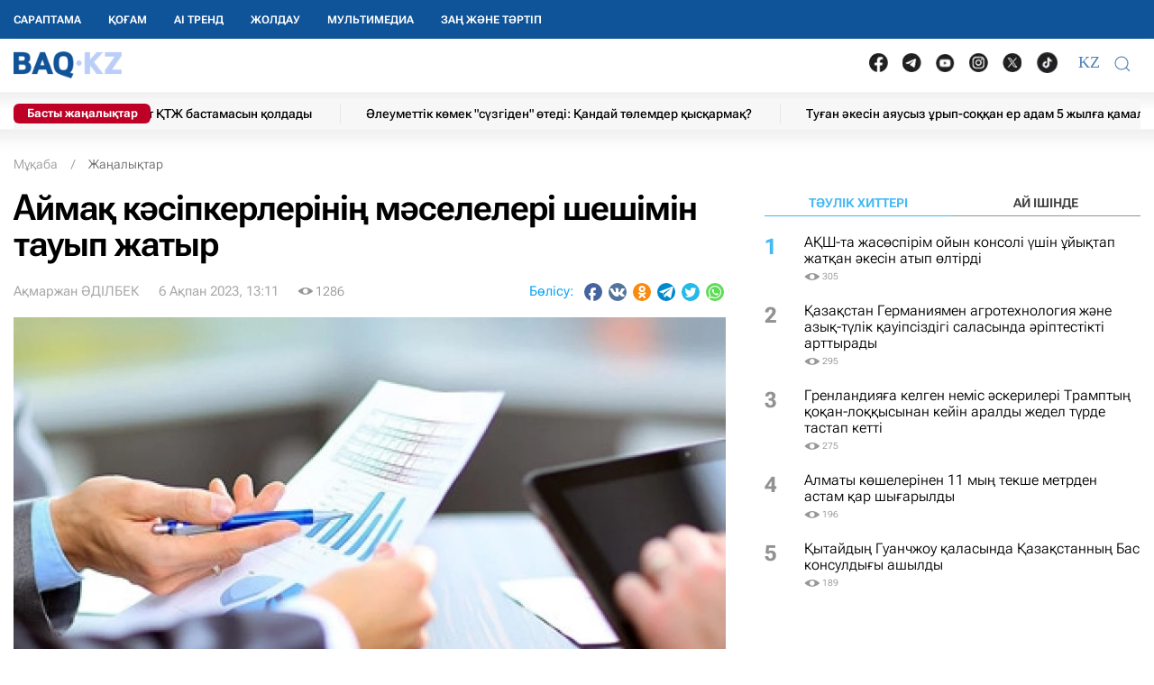

--- FILE ---
content_type: text/html; charset=UTF-8
request_url: https://baq.kz/aymaq-kasipkerlerinin-maseleleri-sheshimin-tauyp-zhatyr-296997/
body_size: 32648
content:
<!DOCTYPE html>
<!--[if lt IE 7 ]><html class="ie ie6" lang="kk"> <![endif]-->
<!--[if IE 7 ]><html class="ie ie7" lang="kk"> <![endif]-->
<!--[if IE 8 ]><html class="ie ie8" lang="kk"> <![endif]-->
<!--[if (gte IE 9)|!(IE)]><!-->
<html lang="kk">
<!--<![endif]-->
<head>
    <meta http-equiv="Content-Type" content="text/html; charset=UTF-8"/>
<meta charset="UTF-8"/>
<title>Аймақ кәсіпкерлерінің мәселелері шешімін тауып жатыр</title>
<meta name="robots" content="index, follow"/> 
<meta name="keywords" content="кәсіпкерлік, аймақ" />
    <meta name="news_keywords" content="кәсіпкерлік, аймақ"/>
    <meta property="article:tag" content="кәсіпкерлік, аймақ" />
<meta name="description" content="Сыбайлас жемқорлыққа қарсы іс-қимыл агенттігі кәсіпкерлер тап болған әкімшілік кедергілермен күресуге атсалысып жатыр, деп хабарлайды BAQ.KZ... | BAQ.kz"/>

<link rel="shortcut icon" href="https://baq.kz/static/site/images/favicon/favicon.ico" type="image/x-icon">
<link rel="apple-touch-icon" href="https://baq.kz/static/site/images/favicon/apple-touch-icon.png">
<link rel="apple-touch-icon" sizes="72x72" href="https://baq.kz/static/site/images/favicon/apple-touch-icon-72x72.png">
<link rel="apple-touch-icon" sizes="114x114" href="https://baq.kz/static/site/images/favicon/apple-touch-icon-114x114.png">

<meta http-equiv="X-UA-Compatible" content="IE=edge">
<meta name="viewport" content="width=device-width, initial-scale=1, maximum-scale=5">

<meta name="csrf-token" content="Y7GxzWpbVZQTCqEQk1zy7m5HAlOQkVfbbmXSQ26L">




    
    <link rel="stylesheet" href="https://baq.kz/static/build-min/css/site/css/news-read/modified_uikit_and_styles.css?v=2025-02-28t10.40">
    <link rel="stylesheet" href="https://baq.kz/static/build-min/css/site/css/news-read/main.css?v=2025-05-28t17.20">


    <link rel="canonical" href="https://baq.kz/aymaq-kasipkerlerinin-maseleleri-sheshimin-tauyp-zhatyr-296997/"/>
    <link rel="amphtml" href="https://baq.kz/amp/news/othernews/aymaq-kasipkerlerinin-maseleleri-sheshimin-tauyp-zhatyr-296997/">
    <script type="application/ld+json">{"@context":"http:\/\/schema.org","@type":"BreadcrumbList","itemListElement":[{"@type":"ListItem","position":1,"item":{"@id":"https:\/\/baq.kz\/","name":"\u041c\u04b1\u049b\u0430\u0431\u0430","image":null}},{"@type":"ListItem","position":2,"item":{"@id":"https:\/\/baq.kz\/news\/","name":"\u0416\u0430\u04a3\u0430\u043b\u044b\u049b\u0442\u0430\u0440","image":null}},{"@type":"ListItem","position":3,"item":{"@id":"https:\/\/baq.kz\/aymaq-kasipkerlerinin-maseleleri-sheshimin-tauyp-zhatyr-296997\/","name":"\u0410\u0439\u043c\u0430\u049b \u043a\u04d9\u0441\u0456\u043f\u043a\u0435\u0440\u043b\u0435\u0440\u0456\u043d\u0456\u04a3 \u043c\u04d9\u0441\u0435\u043b\u0435\u043b\u0435\u0440\u0456 \u0448\u0435\u0448\u0456\u043c\u0456\u043d \u0442\u0430\u0443\u044b\u043f \u0436\u0430\u0442\u044b\u0440","image":null}}]}</script>


    <meta property="og:type" content="article">
    <meta property="article:published_time" content="2023-02-06T13:11:00+05:00"/>
    <meta property="article:modified_time" content="2023-02-06T11:04:46+05:00"/>
    <meta property="og:updated_time" content="2023-02-06T11:04:46+05:00"/>
            <meta property="og:image:alt" content="Аймақ кәсіпкерлерінің мәселелері шешімін тауып жатыр"/>
    
    <meta property="og:url" content="https://baq.kz/aymaq-kasipkerlerinin-maseleleri-sheshimin-tauyp-zhatyr-296997/"/>
<meta property="og:title" content="Аймақ кәсіпкерлерінің мәселелері шешімін тауып жатыр"/>
    <meta property="og:image" content="https://baq.kz/storage/news/2023/02/06/T0ZGKNKwzWxLehNDa0e761yQRzoUi3nywb0R0S02.jpg"/>
    <meta property="og:image:secure_url" content="https://baq.kz/storage/news/2023/02/06/T0ZGKNKwzWxLehNDa0e761yQRzoUi3nywb0R0S02.jpg"/>
    <meta property="og:image:type" content="image/jpeg"/>
<meta property="og:description" content="Сыбайлас жемқорлыққа қарсы іс-қимыл агенттігі кәсіпкерлер тап болған әкімшілік кедергілермен күресуге атсалысып жатыр, деп хабарлайды BAQ.KZ..."/>
<meta property="og:site_name" content="BAQ.kz"/>


<meta property="twitter:url" content="https://baq.kz/aymaq-kasipkerlerinin-maseleleri-sheshimin-tauyp-zhatyr-296997/"/>
<meta property="twitter:title" content="Аймақ кәсіпкерлерінің мәселелері шешімін тауып жатыр"/>
<meta property="twitter:description" content="Сыбайлас жемқорлыққа қарсы іс-қимыл агенттігі кәсіпкерлер тап болған әкімшілік кедергілермен күресуге атсалысып жатыр, деп хабарлайды BAQ.KZ..."/>
    <meta property="twitter:image" content="https://baq.kz/storage/news/2023/02/06/T0ZGKNKwzWxLehNDa0e761yQRzoUi3nywb0R0S02.jpg"/>
<meta property="twitter:card" content="summary_large_image"/>
<meta property="twitter:site" content="@baqkz"/>
<meta property="twitter:creator" content="@BAQ.kz"/>


<meta itemprop="name" content="Аймақ кәсіпкерлерінің мәселелері шешімін тауып жатыр"/>
<meta itemprop="description" content="Сыбайлас жемқорлыққа қарсы іс-қимыл агенттігі кәсіпкерлер тап болған әкімшілік кедергілермен күресуге атсалысып жатыр, деп хабарлайды BAQ.KZ..."/>
    <meta itemprop="image" content="https://baq.kz/storage/news/2023/02/06/T0ZGKNKwzWxLehNDa0e761yQRzoUi3nywb0R0S02.jpg"/>

    

    <script type="application/ld+json">{"@context":"http:\/\/schema.org","@type":"WebSite","@id":"https:\/\/baq.kz\/#website","url":"https:\/\/baq.kz\/","name":"BAQ.KZ","potentialAction":{"@type":"SearchAction","target":"https:\/\/baq.kz\/search\/?q={search_term_string}","query-input":"required name=search_term_string"}}</script>
    <script type="application/ld+json">{"@context":"http:\/\/schema.org","@type":"Organization","@id":"https:\/\/baq.kz\/#organization","url":"https:\/\/baq.kz\/","name":"BAQ.KZ","logo":"https:\/\/baq.kz\/static\/site\/images\/logo.svg","address":{"@type":"PostalAddress","streetAddress":"\u049a\u0430\u0437\u0430\u049b\u0441\u0442\u0430\u043d \u0420\u0435\u0441\u043f\u0443\u0431\u043b\u0438\u043a\u0430\u0441\u044b, 010000, \u0410\u0441\u0442\u0430\u043d\u0430 \u049b., \u049a\u0430\u0431\u0430\u043d\u0431\u0430\u0439 \u0431\u0430\u0442\u044b\u0440 \u043a\u04e9\u0448\u0435\u0441\u0456, 17","addressLocality":"\u0410\u0441\u0442\u0430\u043d\u0430","addressRegion":"\u0410\u0441\u0442\u0430\u043d\u0430","postalCode":"010000","addressCountry":{"@type":"Country","name":"\u049a\u0430\u0437\u0430\u049b\u0441\u0442\u0430\u043d \u0420\u0435\u0441\u043f\u0443\u0431\u043b\u0438\u043a\u0430\u0441\u044b"}},"sameAs":"[\n                \u0022https:\/\/vk.com\/id183758383\u0022,\n                \u0022https:\/\/www.facebook.com\/baq.kz\u0022,\n                \u0022https:\/\/twitter.com\/baqkz\u0022,\n                \u0022https:\/\/www.instagram.com\/baq.kz\/\u0022\n            ]","contactPoint":"[\n                {\n                    \u0022@type\u0022: \u0022ContactPoint\u0022,\n                    \u0022telephone\u0022: \u0022+7-717-295-40-50\u0022,\n                    \u0022contactType\u0022: \u0022customer service\u0022\n                }\n            ]"}</script>
    <script type="application/ld+json">{"@context":"https:\/\/schema.org","@type":"NewsArticle","name":"\u0410\u0439\u043c\u0430\u049b \u043a\u04d9\u0441\u0456\u043f\u043a\u0435\u0440\u043b\u0435\u0440\u0456\u043d\u0456\u04a3 \u043c\u04d9\u0441\u0435\u043b\u0435\u043b\u0435\u0440\u0456 \u0448\u0435\u0448\u0456\u043c\u0456\u043d \u0442\u0430\u0443\u044b\u043f \u0436\u0430\u0442\u044b\u0440","headline":"\u0410\u0439\u043c\u0430\u049b \u043a\u04d9\u0441\u0456\u043f\u043a\u0435\u0440\u043b\u0435\u0440\u0456\u043d\u0456\u04a3 \u043c\u04d9\u0441\u0435\u043b\u0435\u043b\u0435\u0440\u0456 \u0448\u0435\u0448\u0456\u043c\u0456\u043d \u0442\u0430\u0443\u044b\u043f \u0436\u0430\u0442\u044b\u0440","description":"\u0421\u044b\u0431\u0430\u0439\u043b\u0430\u0441 \u0436\u0435\u043c\u049b\u043e\u0440\u043b\u044b\u049b\u049b\u0430 \u049b\u0430\u0440\u0441\u044b \u0456\u0441-\u049b\u0438\u043c\u044b\u043b \u0430\u0433\u0435\u043d\u0442\u0442\u0456\u0433\u0456 \u043a\u04d9\u0441\u0456\u043f\u043a\u0435\u0440\u043b\u0435\u0440 \u0442\u0430\u043f \u0431\u043e\u043b\u0493\u0430\u043d \u04d9\u043a\u0456\u043c\u0448\u0456\u043b\u0456\u043a \u043a\u0435\u0434\u0435\u0440\u0433\u0456\u043b\u0435\u0440\u043c\u0435\u043d \u043a\u04af\u0440\u0435\u0441\u0443\u0433\u0435 \u0430\u0442\u0441\u0430\u043b\u044b\u0441\u044b\u043f \u0436\u0430\u0442\u044b\u0440, \u0434\u0435\u043f \u0445\u0430\u0431\u0430\u0440\u043b\u0430\u0439\u0434\u044b BAQ.KZ...","articleBody":"\u0421\u044b\u0431\u0430\u0439\u043b\u0430\u0441 \u0436\u0435\u043c\u049b\u043e\u0440\u043b\u044b\u049b\u049b\u0430 \u049b\u0430\u0440\u0441\u044b \u0456\u0441-\u049b\u0438\u043c\u044b\u043b \u0430\u0433\u0435\u043d\u0442\u0442\u0456\u0433\u0456 \u043a\u04d9\u0441\u0456\u043f\u043a\u0435\u0440\u043b\u0435\u0440 \u0442\u0430\u043f \u0431\u043e\u043b\u0493\u0430\u043d \u04d9\u043a\u0456\u043c\u0448\u0456\u043b\u0456\u043a \u043a\u0435\u0434\u0435\u0440\u0433\u0456\u043b\u0435\u0440\u043c\u0435\u043d \u043a\u04af\u0440\u0435\u0441\u0443\u0433\u0435 \u0430\u0442\u0441\u0430\u043b\u044b\u0441\u044b\u043f \u0436\u0430\u0442\u044b\u0440, \u0434\u0435\u043f \u0445\u0430\u0431\u0430\u0440\u043b\u0430\u0439\u0434\u044b BAQ.KZ \u0430\u0433\u0435\u043d\u0442\u0442\u0456\u0433\u0456\u043d\u0456\u04a3 \u041f\u0430\u0432\u043b\u043e\u0434\u0430\u0440\u0434\u0430\u0493\u044b \u0442\u0456\u043b\u0448\u0456\u0441\u0456.\u041c\u0430\u043c\u0430\u043d\u0434\u0430\u0440\u0434\u044b\u04a3 \u0445\u0430\u0431\u0430\u0440\u0430\u043b\u0443\u044b\u043d\u0448\u0430, \u0431\u0438\u0437\u043d\u0435\u0441 \u04e9\u043a\u0456\u043b\u0434\u0435\u0440\u0456\u043d\u0435 \u049b\u043e\u043b\u0434\u0430\u0443 \u043a\u04e9\u0440\u0441\u0435\u0442\u0443 \u043c\u0430\u049b\u0441\u0430\u0442\u044b\u043d\u0434\u0430 \u043c\u043e\u0431\u0438\u043b\u044c\u0434\u0456 \u0442\u043e\u043f \u049b\u04b1\u0440\u044b\u043b\u0493\u0430\u043d. \u041e\u043d\u044b\u04a3 \u049b\u04b1\u0440\u0430\u043c\u044b\u043d\u0434\u0430 \u0441\u044b\u0431\u0430\u0439\u043b\u0430\u0441 \u0436\u0435\u043c\u049b\u043e\u0440\u043b\u044b\u049b\u049b\u0430 \u049b\u0430\u0440\u0441\u044b \u043a\u04af\u0440\u0435\u0441 \u049b\u044b\u0437\u043c\u0435\u0442\u0456, \u00ab\u0410\u0442\u0430\u043c\u0435\u043a\u0435\u043d\u00bb \u043a\u04d9\u0441\u0456\u043f\u043a\u0435\u0440\u043b\u0435\u0440 \u043f\u0430\u043b\u0430\u0442\u0430\u0441\u044b\u043d\u044b\u04a3 \u04e9\u043a\u0456\u043b\u0434\u0435\u0440\u0456 \u0431\u0430\u0440.\u00ab\u041a\u04d9\u0441\u0456\u043f\u043a\u0435\u0440\u043b\u0435\u0440 \u043a\u04e9\u0431\u0456\u043d\u0435\u0441\u0435 \u043c\u0435\u043c\u043b\u0435\u043a\u0435\u0442\u0442\u0456\u043a \u049b\u044b\u0437\u043c\u0435\u0442\u0442\u0435\u0440\u0434\u0456\u04a3 \u0430\u0448\u044b\u049b \u04e9\u0442\u043a\u0456\u0437\u0456\u043b\u043c\u0435\u0443\u0456, \u043c\u0435\u043c\u043b\u0435\u043a\u0435\u0442\u0442\u0456\u043a \u0430\u043f\u043f\u0430\u0440\u0430\u0442\u0442\u0430\u0493\u044b \u049b\u0430\u0493\u0430\u0437\u0431\u0430\u0441\u0442\u044b\u043b\u044b\u049b, \u049b\u043e\u0441\u044b\u043c\u0448\u0430 \u0442\u0430\u043b\u0430\u043f\u0442\u0430\u0440\u0434\u044b\u04a3 \u049b\u043e\u0439\u044b\u043b\u0443\u044b, \u043d\u043e\u0440\u043c\u0430\u0442\u0438\u0432\u0442\u0456\u043a-\u049b\u04b1\u049b\u044b\u049b\u0442\u044b\u049b \u0430\u043a\u0442\u0456\u043b\u0435\u0440\u0434\u0456\u04a3 \u0436\u0435\u0442\u0456\u043b\u0434\u0456\u0440\u0456\u043b\u043c\u0435\u0443\u0456 \u0441\u0438\u044f\u049b\u0442\u044b \u043c\u04d9\u0441\u0435\u043b\u0435\u043b\u0435\u0440\u0433\u0435 \u0442\u0430\u043f \u0431\u043e\u043b\u0430\u0434\u044b. \u049a\u044b\u0441\u049b\u0430 \u043c\u0435\u0440\u0437\u0456\u043c \u0456\u0448\u0456\u043d\u0434\u0435 \u0430\u0439\u043c\u0430\u049b \u0431\u0438\u0437\u043d\u0435\u0441\u043c\u0435\u043d\u0434\u0435\u0440\u0456\u043d\u0456\u04a3 \u0442\u04e9\u0440\u0442 \u043f\u0440\u043e\u0431\u043b\u0435\u043c\u0430\u0441\u044b \u0448\u0435\u0448\u0456\u043b\u0434\u0456\u00bb, - \u0434\u0435\u0439\u0434\u0456 \u043c\u0430\u043c\u0430\u043d\u0434\u0430\u0440.\u0422\u0430\u0440\u049b\u0430\u0442\u044b\u043f \u0430\u0439\u0442\u0441\u0430\u049b, \u0441\u0430\u0443\u0434\u0430 \u04af\u0439\u0456\u043d\u0456\u04a3 \u0430\u0439\u043d\u0430\u043b\u0430\u0441\u044b\u043d \u0430\u0431\u0430\u0442\u0430\u043d\u0434\u044b\u0440\u044b\u0440\u0430 \u0430\u043b\u043c\u0430\u0439 \u043a\u0435\u043b\u0433\u0435\u043d \u0430\u049b\u0441\u0443\u043b\u044b\u049b \u043a\u04d9\u0441\u0456\u043f\u043a\u0435\u0440\u0434\u0456\u04a3 \u043f\u0440\u043e\u0431\u043b\u0435\u043c\u0430\u0441\u044b \u043e\u04a3 \u0448\u0435\u0448\u0456\u043c\u0456\u043d \u0442\u0430\u043f\u0442\u044b. \u0421\u043e\u043d\u044b\u043c\u0435\u043d \u049b\u0430\u0442\u0430\u0440, \u041f\u0430\u0432\u043b\u043e\u0434\u0430\u0440 \u049b\u0430\u043b\u0430\u0441\u044b\u043d\u0430 \u043a\u0456\u0440\u0435\u0431\u0435\u0440\u0456\u0441\u0442\u0435 \u043e\u0440\u043d\u0430\u043b\u0430\u0441\u049b\u0430\u043d 25 \u0431\u0438\u0437\u043d\u0435\u0441 \u0441\u0443\u0431\u044a\u0435\u043a\u0442\u0456\u0441\u0456 \u04af\u0448\u0456\u043d \u0430\u0432\u0442\u043e\u0431\u0443\u0441 \u0430\u044f\u043b\u0434\u0430\u043c\u0430\u0441\u044b \u043e\u0440\u043d\u0430\u0442\u044b\u043b\u0434\u044b. \u041a\u04d9\u0441\u0456\u043f\u043a\u0435\u0440\u043b\u0435\u0440 \u0431\u04b1\u0493\u0430\u043d \u0434\u0435\u0439\u0456\u043d \u0441\u0430\u043d \u0440\u0435\u0442 \u04e9\u0442\u0456\u043d\u0456\u0448 \u0430\u0439\u0442\u044b\u043f \u043a\u0435\u043b\u0433\u0435\u043d, \u0441\u0435\u0431\u0435\u0431\u0456, \u043e\u0441\u044b \u0430\u0443\u043c\u0430\u049b\u0442\u0430 300-\u0433\u0435 \u0436\u0443\u044b\u049b \u0430\u0434\u0430\u043c \u0436\u04b1\u043c\u044b\u0441 \u0456\u0441\u0442\u0435\u0439\u0434\u0456.\u0416\u0430\u043b\u043f\u044b, \u043c\u04d9\u0441\u0435\u043b\u0435 \u0448\u0435\u0448\u0456\u043b\u043c\u0435\u043a \u0431\u04b1\u0440\u044b\u043d \u0437\u0435\u0440\u0442\u0442\u0435\u0443 \u0436\u04af\u0440\u0433\u0456\u0437\u0456\u043b\u0435\u0434\u0456.&amp;nbsp;\u00ab\u0411\u0456\u0440\u0456\u043d\u0448\u0456\u0434\u0435\u043d, \u0431\u04b1\u043b \u0431\u0438\u0437\u043d\u0435\u0441\u0442\u0456\u04a3 \u0430\u0434\u0430\u043b\u0434\u044b\u0493\u044b\u043d\u0430 \u044b\u049b\u043f\u0430\u043b \u0435\u0442\u0435\u0442\u0456\u043d \u0442\u04b1\u0436\u044b\u0440\u044b\u043c\u0434\u0430\u043c\u0430\u043b\u044b\u049b \u0448\u0430\u0440\u0430\u043b\u0430\u0440. \u0415\u043a\u0456\u043d\u0448\u0456\u0434\u0435\u043d, \u043a\u04d9\u0441\u0456\u043f\u043a\u0435\u0440\u043b\u0456\u043a \u049b\u044b\u0437\u043c\u0435\u0442\u043a\u0435 \u0437\u0430\u04a3\u0441\u044b\u0437 \u0430\u0440\u0430\u043b\u0430\u0441\u0443\u0434\u0430\u043d \u049b\u043e\u0440\u0493\u0430\u0443 \u0442\u0435\u0442\u0456\u043a\u0442\u0435\u0440\u0456\u043d \u0435\u043d\u0433\u0456\u0437\u0443. \u04ae\u0448\u0456\u043d\u0448\u0456\u0434\u0435\u043d, \u04e9\u04a3\u0456\u0440\u0434\u0456\u04a3 \u0435\u0440\u0435\u043a\u0448\u0435\u043b\u0456\u0433\u0456\u043d \u0435\u0441\u043a\u0435\u0440\u0435 \u043e\u0442\u044b\u0440\u044b\u043f, \u043a\u04d9\u0441\u0456\u043f\u043a\u0435\u0440\u043b\u0435\u0440\u0434\u0456\u04a3 \u049b\u0430\u0436\u0435\u0442\u0442\u0456\u043b\u0456\u043a\u0442\u0435\u0440\u0456\u043d\u0435 \u0436\u0435\u0434\u0435\u043b \u0434\u0435\u043d \u049b\u043e\u044e. \u041c\u0435\u043c\u043b\u0435\u043a\u0435\u0442 \u0431\u0430\u0441\u0448\u044b\u0441\u044b\u043d\u044b\u04a3 \u0442\u0430\u043f\u0441\u044b\u0440\u043c\u0430\u0441\u044b \u0431\u043e\u0439\u044b\u043d\u0448\u0430 \u043a\u04d9\u0441\u0456\u043f\u043a\u0435\u0440\u043b\u0435\u0440\u0434\u0456 \u043d\u0435\u0433\u0456\u0437\u0441\u0456\u0437 \u0442\u0435\u043a\u0441\u0435\u0440\u0443\u043b\u0435\u0440\u0434\u0435\u043d \u0436\u04d9\u043d\u0435 \u0431\u0438\u0437\u043d\u0435\u0441\u0442\u0456 \u049b\u044b\u043b\u043c\u044b\u0441\u0442\u044b\u049b \u04af\u0440\u0434\u0456\u0441\u043a\u0435 \u0437\u0430\u04a3\u0441\u044b\u0437 \u0442\u0430\u0440\u0442\u0443\u0434\u044b \u0431\u043e\u043b\u0434\u044b\u0440\u043c\u0430\u0443\u0434\u0430\u043d \u049b\u043e\u0440\u0493\u0430\u0443 \u0431\u043e\u0439\u044b\u043d\u0448\u0430 \u043a\u0435\u0448\u0435\u043d\u0456 \u0448\u0430\u0440\u0430\u043b\u0430\u0440 \u049b\u0430\u0431\u044b\u043b\u0434\u0430\u043d\u0434\u044b. \u0411\u0456\u0437 \u043a\u04d9\u0441\u0456\u043f\u043a\u0435\u0440\u043b\u0435\u0440\u0434\u0456\u04a3 \u043f\u0440\u043e\u0431\u043b\u0435\u043c\u0430\u043b\u0430\u0440\u044b\u043d \u0436\u04d9\u043d\u0435 \u0431\u04b1\u0437\u044b\u043b\u0493\u0430\u043d \u049b\u04b1\u049b\u044b\u049b\u0442\u0430\u0440\u044b\u043d \u0431\u0435\u043b\u0441\u0435\u043d\u0434\u0456 \u0456\u0437\u0434\u0435\u0443\u0434\u0435 \u0436\u04b1\u043c\u044b\u0441 \u0456\u0441\u0442\u0435\u0439\u043c\u0456\u0437\u00bb, - \u0434\u0435\u0434\u0456 \u0441\u044b\u0431\u0430\u0439\u043b\u0430\u0441 \u0436\u0435\u043c\u049b\u043e\u0440\u043b\u044b\u049b\u049b\u0430 \u049b\u0430\u0440\u0441\u044b \u049b\u044b\u0437\u043c\u0435\u0442\u0442\u0456\u04a3 \u043f\u0440\u0435\u0432\u0435\u043d\u0446\u0438\u044f \u049b\u044b\u0437\u043c\u0435\u0442\u0456\u043d\u0456\u04a3 \u0431\u0430\u0441\u0448\u044b\u0441\u044b \u0421\u0430\u044f\u043d \u0410\u0445\u043c\u0435\u0442\u0436\u0430\u043d\u043e\u0432.\u0411\u04b1\u043b \u0431\u0430\u0493\u044b\u0442\u0442\u0430\u0493\u044b \u0448\u0430\u0440\u0430\u043b\u0430\u0440 \u0431\u0438\u0437\u043d\u0435\u0441 \u043e\u0440\u0442\u0430\u043d\u044b\u04a3 \u0437\u0430\u04a3\u0441\u044b\u0437 \u04d9\u0440\u0435\u043a\u0435\u0442\u0442\u0435\u0440\u0433\u0435 \u049b\u0430\u0440\u0441\u044b \u0438\u043c\u043c\u0443\u043d\u0438\u0442\u0435\u0442\u0456\u043d \u049b\u0430\u043b\u044b\u043f\u0442\u0430\u0441\u0442\u044b\u0440\u0443\u0493\u0430 \u0441\u0435\u043f\u0442\u0456\u0433\u0456\u043d \u0442\u0438\u0433\u0456\u0437\u0435\u0434\u0456.&amp;nbsp;","publisher":{"@type":"Organization","name":"baq.kz","address":{"@type":"PostalAddress","streetAddress":"010000, \u049a\u0430\u0437\u0430\u049b\u0441\u0442\u0430\u043d \u0420\u0435\u0441\u043f\u0443\u0431\u043b\u0438\u043a\u0430\u0441\u044b, \u0410\u0441\u0442\u0430\u043d\u0430 \u049b., \u049a\u0430\u0431\u0430\u043d\u0431\u0430\u0439 \u0431\u0430\u0442\u044b\u0440 \u043a\u04e9\u0448\u0435\u0441\u0456, 17","addressLocality":"3","addressRegion":"\u0410\u0441\u0442\u0430\u043d\u0430","postalCode":"010000","addressCountry":" \u049a\u0430\u0437\u0430\u049b\u0441\u0442\u0430\u043d"},"contactPoint":{"@type":"ContactPoint","telephone":"+77172954050","contactType":"technical support"},"logo":{"@type":"ImageObject","url":"https:\/\/baq.kz\/static\/site\/images\/logo60.png","width":219,"height":60}},"url":"https:\/\/baq.kz\/aymaq-kasipkerlerinin-maseleleri-sheshimin-tauyp-zhatyr-296997\/","mainEntityOfPage":{"@type":"WebPage","@id":"https:\/\/baq.kz\/aymaq-kasipkerlerinin-maseleleri-sheshimin-tauyp-zhatyr-296997\/"},"dateCreated":"2023-02-06T11:02:09+05:00","datePublished":"2023-02-06T13:11:00+05:00","dateModified":"2023-02-06T11:04:46+05:00","author":{"@type":"Person","name":"\u0410\u049b\u043c\u0430\u0440\u0436\u0430\u043d \u04d8\u0414\u0406\u041b\u0411\u0415\u041a","url":"https:\/\/baq.kz\/authors\/a-marzhan-dilbek\/"},"image":{"@type":"ImageObject","url":"https:\/\/baq.kz\/storage\/cache_resize\/news\/2023\/02\/06\/T0ZGKNKwzWxLehNDa0e761yQRzoUi3nywb0R0S02.jpg_width=1200Xheight=autoXtype=1.webp","width":1200,"height":675}}</script>

    <script type="application/ld+json">{"@context":"https:\/\/schema.org","@type":"hentry","entry-title":"\u0410\u0439\u043c\u0430\u049b \u043a\u04d9\u0441\u0456\u043f\u043a\u0435\u0440\u043b\u0435\u0440\u0456\u043d\u0456\u04a3 \u043c\u04d9\u0441\u0435\u043b\u0435\u043b\u0435\u0440\u0456 \u0448\u0435\u0448\u0456\u043c\u0456\u043d \u0442\u0430\u0443\u044b\u043f \u0436\u0430\u0442\u044b\u0440","published":"2023-02-06T13:11:00+05:00","updated":"2023-02-06T11:04:46+05:00"}</script>

    
    <!--//region adfox-init-->
    <script>window.yaContextCb = window.yaContextCb || []</script>
    <script src="https://yandex.ru/ads/system/context.js" async></script>
    <!--//endregion-->
                    <meta property="og:image:width" content="1200"/>
                            <meta property="og:image:height" content="675"/>
            
<link rel='dns-prefetch' href='//cdn.sendpulse.com'>
<link rel='dns-prefetch' href='//yastatic.net'>
<link rel='dns-prefetch' href='//jquerywww.googletagmanager.com'>
<link rel='dns-prefetch' href='//an.yandex.ru'>
<link rel='dns-prefetch' href='//mc.yandex.ru'>
<link rel='dns-prefetch' href='//www.google-analytics.com'>

<meta name="yandex-verification" content="53dd2fc2d172693d"/>
<meta name="yandex-verification" content="ec62a33ab88969f0"/>
<meta name="msvalidate.01" content="AF090345393C7D28F207D77690BD0D83"/>
<meta name='wmail-verification' content='93a5732daf8924731d5f8a05356577ce'/>
<meta property="fb:pages" content="629456730452524"/>
<meta name="msvalidate.01" content="BF26B6E57C8226987E1F942BF5F34C68"/>



<!--LiveInternet counter-->
<script>
    new Image().src = "https://counter.yadro.ru/hit?r" +
        escape(document.referrer) + ((typeof (screen) == "undefined") ? "" :
            ";s" + screen.width + "*" + screen.height + "*" + (screen.colorDepth ?
                screen.colorDepth : screen.pixelDepth)) + ";u" + escape(document.URL) +
        ";h" + escape(document.title.substring(0, 150)) +
        ";" + Math.random();</script><!--/LiveInternet-->

<meta name="mobile-web-app-capable" content="yes"/>
<meta name="apple-touch-fullscreen" content="yes"/>
<meta name="apple-mobile-web-app-title" content="Expo"/>
<meta name="apple-mobile-web-app-capable" content="yes"/>
<meta name="apple-mobile-web-app-status-bar-style" content="default"/>

<link
    rel="apple-touch-icon"
    sizes="180x180"
    href="https://baq.kz/static/site/images/ico/152x152.png"
/>
<link
    rel="apple-touch-startup-image"
    media="screen and (device-width: 320px) and (device-height: 568px) and (-webkit-device-pixel-ratio: 2) and (orientation: landscape)"
    href="https://baq.kz/static/site/images/ico/640x1136.png"
/>
<link
    rel="apple-touch-startup-image"
    media="screen and (device-width: 375px) and (device-height: 812px) and (-webkit-device-pixel-ratio: 3) and (orientation: landscape)"
    href="https://baq.kz/static/site/images/ico/1125x2436.png"
/>
<link
    rel="apple-touch-startup-image"
    media="screen and (device-width: 414px) and (device-height: 896px) and (-webkit-device-pixel-ratio: 2) and (orientation: landscape)"
    href="https://baq.kz/static/site/images/ico/1125x2436.png"
/>
<link
    rel="apple-touch-startup-image"
    media="screen and (device-width: 414px) and (device-height: 896px) and (-webkit-device-pixel-ratio: 2) and (orientation: portrait)"
    href="https://baq.kz/static/site/images/ico/1125x2436.png"
/>
<link
    rel="apple-touch-startup-image"
    media="screen and (device-width: 375px) and (device-height: 667px) and (-webkit-device-pixel-ratio: 2) and (orientation: landscape)"
    href="https://baq.kz/static/site/images/ico/750x1334.png"
/>
<link
    rel="apple-touch-startup-image"
    media="screen and (device-width: 414px) and (device-height: 896px) and (-webkit-device-pixel-ratio: 3) and (orientation: portrait)"
    href="https://baq.kz/static/site/images/ico/1242x2208.png"
/>
<link
    rel="apple-touch-startup-image"
    media="screen and (device-width: 414px) and (device-height: 736px) and (-webkit-device-pixel-ratio: 3) and (orientation: landscape)"
    href="https://baq.kz/static/site/images/ico/1242x2208.png"
/>
<link
    rel="apple-touch-startup-image"
    media="screen and (device-width: 375px) and (device-height: 812px) and (-webkit-device-pixel-ratio: 3) and (orientation: portrait)"
    href="https://baq.kz/static/site/images/ico/1125x2436.png"
/>
<link
    rel="apple-touch-startup-image"
    media="screen and (device-width: 414px) and (device-height: 736px) and (-webkit-device-pixel-ratio: 3) and (orientation: portrait)"
    href="https://baq.kz/static/site/images/ico/1242x2208.png"
/>
<link
    rel="apple-touch-startup-image"
    media="screen and (device-width: 1024px) and (device-height: 1366px) and (-webkit-device-pixel-ratio: 2) and (orientation: landscape)"
    href="https://baq.kz/static/site/images/ico/2048x2732.png"
/>
<link
    rel="apple-touch-startup-image"
    media="screen and (device-width: 414px) and (device-height: 896px) and (-webkit-device-pixel-ratio: 3) and (orientation: landscape)"
    href="https://baq.kz/static/site/images/ico/1242x2208.png"
/>
<link
    rel="apple-touch-startup-image"
    media="screen and (device-width: 834px) and (device-height: 1112px) and (-webkit-device-pixel-ratio: 2) and (orientation: landscape)"
    href="https://baq.kz/static/site/images/ico/1668x2224.png"
/>
<link
    rel="apple-touch-startup-image"
    media="screen and (device-width: 375px) and (device-height: 667px) and (-webkit-device-pixel-ratio: 2) and (orientation: portrait)"
    href="https://baq.kz/static/site/images/ico/750x1334.png"
/>
<link
    rel="apple-touch-startup-image"
    media="screen and (device-width: 1024px) and (device-height: 1366px) and (-webkit-device-pixel-ratio: 2) and (orientation: portrait)"
    href="https://baq.kz/static/site/images/ico/1242x2208.png"
/>
<link
    rel="apple-touch-startup-image"
    media="screen and (device-width: 834px) and (device-height: 1194px) and (-webkit-device-pixel-ratio: 2) and (orientation: landscape)"
    href="https://baq.kz/static/site/images/ico/1242x2208.png"
/>
<link
    rel="apple-touch-startup-image"
    media="screen and (device-width: 834px) and (device-height: 1112px) and (-webkit-device-pixel-ratio: 2) and (orientation: portrait)"
    href="https://baq.kz/static/site/images/ico/1668x2224.png"
/>
<link
    rel="apple-touch-startup-image"
    media="screen and (device-width: 320px) and (device-height: 568px) and (-webkit-device-pixel-ratio: 2) and (orientation: portrait)"
    href="https://baq.kz/static/site/images/ico/640x1136.png"
/>
<link
    rel="apple-touch-startup-image"
    media="screen and (device-width: 834px) and (device-height: 1194px) and (-webkit-device-pixel-ratio: 2) and (orientation: portrait)"
    href="https://baq.kz/static/site/images/ico/1668x2224.png"
/>
<link
    rel="apple-touch-startup-image"
    media="screen and (device-width: 768px) and (device-height: 1024px) and (-webkit-device-pixel-ratio: 2) and (orientation: landscape)"
    href="https://baq.kz/static/site/images/ico/2048x2732.png"
/>
<link
    rel="apple-touch-startup-image"
    media="screen and (device-width: 768px) and (device-height: 1024px) and (-webkit-device-pixel-ratio: 2) and (orientation: portrait)"
    href="https://baq.kz/static/site/images/ico/1536x2048.png"
/>

<link rel='manifest' href='/manifest.json'>
<link rel='manifest' href='/manifest.webmanifest'>

<!-- Yandex.Metrika counter -->
<script type="text/javascript" >
    (function (d, w, c) {
        (w[c] = w[c] || []).push(function() {
            try {
                w.yaCounter34776245 = new Ya.Metrika({
                    id:34776245,
                    clickmap:true,
                    trackLinks:true,
                    accurateTrackBounce:true,
                    webvisor:true,
                    trackHash:true
                });
            } catch(e) { }
        });

        var n = d.getElementsByTagName("script")[0],
            x = "https://mc.yandex.ru/metrika/watch.js",
            s = d.createElement("script"),
            f = function () { n.parentNode.insertBefore(s, n); };
        for (var i = 0; i < document.scripts.length; i++) {
            if (document.scripts[i].src === x) { return; }
        }
        s.type = "text/javascript";
        s.async = true;
        s.src = x;

        if (w.opera == "[object Opera]") {
            d.addEventListener("DOMContentLoaded", f, false);
        } else { f(); }
    })(document, window, "yandex_metrika_callbacks");
</script>
<noscript><div><img src="https://mc.yandex.ru/watch/34776245" style="position:absolute; left:-9999px;" alt="" /></div></noscript>
<!-- /Yandex.Metrika counter -->

<script charset="UTF-8" src="//web.webpushs.com/js/push/9f558739e2aca34661be130da3a73651_1.js" async></script>

<!-- Google tag (gtag.js) -->
<script async src="https://www.googletagmanager.com/gtag/js?id=G-WSWWF978XE"></script>
<script>
  window.dataLayer = window.dataLayer || [];
  function gtag(){dataLayer.push(arguments);}
  gtag('js', new Date());

  gtag('config', 'G-WSWWF978XE');
</script>



<script>
        // Для baq
        document.addEventListener('DOMContentLoaded', function() {
            const navbarUl = document.querySelector('.uk-navbar-left-center .uk-navbar-nav');
            const newLi = document.createElement('li');
            newLi.innerHTML = '<a href="https://baq.kz/tag/zan-zhane-tartip/" class="root-item" style="">Заң және тәртіп</a>';
            if (navbarUl) {
                navbarUl.appendChild(newLi);
            }

            const offcanvasMenu = document.querySelector('.uk-offcanvas-bar .menu_bottom');
            const nwLi = document.createElement('li');
            nwLi.innerHTML = '<a href="https://baq.kz/tag/zan-zhane-tartip/" class="root-item">Заң және тәртіп</a>';
            if (offcanvasMenu) {
                offcanvasMenu.appendChild(nwLi);
            }

        });
    </script></head>
<body id="body" >



<!--//region GRAY-->
<!--//endregion-->


<div class="uk-header uk-container uk-container-large">

    

<!--26.05.2025 -->

<style>

    .uk-container-large {
    max-width: 1250px;
}

.uk-navbar-nav > li > a{
    min-height: 43px;
}

.full-blue {
    position: absolute;
    top: 0;
    left: 0;
    width: 100vw;
    height: 43px;
    background: #0f5499;
    z-index: 100;
    position: fixed;
}

.full-white {
    position: absolute;
    top: 43px;
    left: 0;
    width: 100vw;
    height: 81px;
    background-color: #fff;
    z-index: 10;
    position: fixed
}
.full-white:after {
    content: ' ';
    background: url(/static/site/images/2025/header_ten.png) repeat-x left bottom;
    position: absolute;
    bottom: -4px;
    height: 26px;
    width: 100%;
}

.header {
    box-shadow: none;
}

.uk-logo {
    padding: 7px 0 6px 0
}
.uk-navbar-nav > li:first-child > a {
    padding-left: 0;
}

.header .uk-navbar-container {
 padding-left: 0;
}


.cap-ticker {
   margin-top: 11px;
}
@media  only screen and (max-width: 999px) {
    .cap-ticker {
        margin-top: 0;
    }
}



.i_important {
    position: absolute;
    top: 5px;
    left: 0 !important;
    font-size: 13px;
    font-weight: 200;
    background: #be0027;
    color: #ffffff;
    z-index: 2;
    width: 152px;
    box-sizing: border-box;
    border-radius: 6px !important;
    HEIGHT: auto ! IMPORTANT;
    LINE-HEIGHT: inherit;
    PADDING: 2PX 0;
    TEXT-ALIGN: center;
    font-weight: 700;
}



.uk-header .uk-navbar-nav {
    margin-top: 0!important;
}



.ticker-one ul li a, .ticker-one .ul .li a {
    display: block;
    text-decoration: none;
    font-size: 14px;
    font-weight: 500;
    line-height: 23px;
    color: #000000;
}


.ticker-one ul li,.ticker-one .ul .li {
    display: inline-block;
    vertical-align: middle;
    height: 22px;
    line-height: 27px;
    border-left: 1px solid #e7e7e7;
    padding: 0 28px;
    margin-top: -10px;
}

.ticker-one {
    display: block;
    height: 33px;
    background-color: #f7f7f7;
    width: 100%;
    overflow: hidden;
}
.uk-navbar-nav > li > a {
    padding: 0 15px;
}

.cap-ticker:after  {
    content: ' ';
    background: url(/static/site/images/2025/ten2.png) repeat-x left top;
    position: absolute;
    bottom: -24px;
    height: 24px;
    z-index: 0;
   width:300%;
    left: -100%;
}

.portal__soc__links img {
    width: 21px !important;
    padding: 0 !important;
    margin: -4px 8px 0 8px !important;
}


                   @media (max-width: 999px) {
                       .uk-logo {
                        display: none;
                       }

                        .header-language__button {
                            font-size: 18px;
                            padding-top: 0!important;
                       }

                     .uk-navbar-toggle {
                         margin-top: -3px;
                      }

                      .portal__soc__links {
                        display: none;
                      }

                    }



.portal__soc__links ul{
    display: flex;
    align-items: center;
    list-style: none;
    margin-bottom: 0;
    margin-top: -8px;
}

.portal__soc__links {
    margin-top: 8px;
}


.authors__image {

    width: 67px;

}

@media  only screen and (min-width: 1920px) {
    .sidebar-left {
        width: 330px !important;
        max-width: 330px !important;
    }
}

.navigation .left-col-logo, .cap-row, .sidebar-left {
    max-width: 330px;
}

.main {

    padding-left: 330px;
}

.uk-navbar-toggle {
  color:#4f81b4
}

 .header-language__button {
                        padding: 0 5px;
                        border: 0;
                        font-family: 'Roboto';
                        font-size: 18px;
                        font-weight: 30;
                        color: #4f81b4 !important;
                        margin-top: 0;
                        line-height: 20px;

						}
 @media  only screen and (max-width: 999px) {

	.main {
   padding: 0 10px;
}


    .uk-navbar-right {
        margin-left: auto;
        margin-top: -23px;
    }

    .uk-navbar-toggle {
    color: #fff;
}

    .header-language__button {
        color: #fff !important;
        z-index: 100;
        position: relative;
        margin-top: 8px !important;
    }

   .logobaq {
       margin-top:9px ;

    }
    .full-white, .cap-ticker:after {
        display: none;
    }

}



#header-language {
    margin-top: -4px;
}



</style>

<!--26.05.2025 -->



 <!--новая шапка без версии для слабовидящих --->

            <div class="uk-header uk-container uk-container-large uk-header-for-rcol">
                <div class="full-blue"></div>
                <div class="full-white"></div>

                <div class="header header-fixed uk-sticky uk-sticky-fixed" uk-sticky="" style="position: fixed; top: 0px; width: 1250px;">
                    <div class="uk-navbar-container uk-navbar uk-flex-between" uk-navbar="">
                        <div class="uk-navbar-left-center">
                            <a href="https://baq.kz/" class="uk-navbar-toggle uk-hidden@m uk-hidden@l uk-hidden@xl">
                                <img class="logobaq" data-src="https://baq.kz/static/site/images/logo.svg" uk-img="" loading="lazy" alt="Қазақстанның соңғы жаңалықтары" title="Қазақстан жаңалықтары" width="106" height="28" src="https://baq.kz/static/site/images/logo.svg">
                            </a>
                            <style>
                                .uk-header .uk-navbar-nav {
                                    margin-top: 5px;
                                }
                            </style>
                            <ul class="uk-navbar-nav uk-visible@s">
            <li><a href="/articles/" class="root-item" style="">САРАПТАМА</a></li>
            <li><a href="/news/qogam/" class="root-item" style="">Қоғам</a></li>
            <li><a href="/news/ai-trend/" class="root-item" style="">AI тренд</a></li>
            <li><a href="/tag/zholdau/" class="root-item" style="">Жолдау</a></li>
            <li><a href="/multimedia/" class="root-item" style="">Мультимедиа</a></li>
    </ul>
                        </div>
                    </div>

                    <div class="bvi-hide uk-flex-between  uk-flex" style="z-index: 100001;">
                        <div class="uk-navbar-left">
                            <div class="uk-navbar-item uk-logo uk-navbar-left-center">
                                <div style="position: relative; display: inline-block; vertical-align: top; ">
                                    <a href="https://baq.kz/" class="uk-navbar-item uk-logo">
                                        <img src="https://baq.kz/static/site/images/2025/logo_BAQ_NEW.webp" loading="lazy" alt="Қазақстанның соңғы жаңалықтары" title="Қазақстан жаңалықтары" width="120" height="28">
                                    </a>
                                </div>
                            </div>
                        </div>
                        <div class="uk-flex uk-navbar-right">
                            <div class="portal__soc__links">
                                 <ul>
                                    <li><a href="https://www.facebook.com/baq.kz" target="_blank" rel="nofollow">
                                            <img src="https://rus.baq.kz/static/site/images/socnets/2025/facebook.webp" alt="social net logo" width="45" height="45" loading="lazy"></a></li>
                                    <li><a href="https://t.me/baq_kz" target="_blank" rel="nofollow">
                                            <img src="https://rus.baq.kz/static/site/images/socnets/2025/telegram.webp" alt="social net logo" width="45" height="45" loading="lazy"></a></li>
                                    <li><a href="https://www.youtube.com/channel/UCwKjUBssaNKcMuEigbAPx-g" target="_blank" rel="nofollow">
                                            <img src="https://rus.baq.kz/static/site/images/socnets/2025/youtube.webp" alt="social net logo" width="35" height="35" loading="lazy"></a></li>
                                    <li><a href="https://www.instagram.com/baq.kaz/?igshid=MDM4ZDc5MmU%3D" target="_blank" rel="nofollow">
                                            <img src="https://rus.baq.kz/static/site/images/socnets/2025/instagram.webp" alt="social net logo" width="45" height="45" loading="lazy"></a></li>
                                    <li><a href="https://twitter.com/baqkz" target="_blank" rel="nofollow">
                                            <img src="https://rus.baq.kz/static/site/images/socnets/2025/twitter.webp" alt="social net logo" width="25" height="25" loading="lazy"></a></li>
                                    <li><a href="https://www.tiktok.com/@baq.kz_?_t=8lXvJYxUb2s&amp;_r=1" target="_blank" rel="nofollow">
                                            <img src="https://rus.baq.kz/static/site/images/socnets/2025/tiktok.webp" alt="social net logo" width="25" height="25" loading="lazy" style="width: 24px!important; padding:0; margin: 0 0 7px 15px;"></a></li>
                                </ul>
                            </div>
                            <div class="uk-navbar-right">
                                                                            <!-- //region Язык -->
                                        <style>
   
    #header-language .uk-dropdown {
        min-width: 0;
        padding: 10px 15px 0;
        font-size: 16px;
    }
    .header-language__list {
        padding: 0;
        margin: 0;
    }
    .header-language__list li {
        list-style: none;
        padding-bottom: 10px;
    }
    .header-language__list li a {
        display: block;
    }
    @media (max-width: 850px) {
        .header-language__button {
            font-size: 18px;
            margin-top: 2px;
            padding-right: 2px;
            padding-top: 5px;
            padding-bottom: 5px;
            font-weight: normal;
        }
    }
</style>
<div id="header-language">
    <button class="uk-button uk-button-default header-language__button" type="button">KZ</button>
    <div uk-dropdown="mode: click" style="display: none;">
        <ul class="uk-nav uk-dropdown-nav header-language__list">
                            <li>
                    <a href="https://baq.kz/">KZ</a>
                </li>
                            <li>
                    <a href="https://rus.baq.kz/">RU</a>
                </li>
                    </ul>
    </div>
</div>
                                        <!-- //endregion -->
                                        <a class="uk-navbar-toggle uk-hidden@m uk-hidden@l uk-hidden@xl" aria-label="Открыть меню сайта" uk-navbar-toggle-icon href="#menu-offcanvas" uk-toggle></a>
                                        <div class="uk-visible@s search-top">
                                            <div id="search-top" class="search-top__input_overlay" aria-hidden="true" hidden>
                                                <form action="https://baq.kz/search/" method="GET" class="uk-search uk-search-navbar uk-width-1-1">
                                                    <input class="uk-search-input" type="text" name="q" value="" size="15" maxlength="50" autofocus="">
                                                </form>
                                            </div>
                                            <a class="uk-navbar-toggle search-top__toggle" uk-search-icon href="#" uk-toggle="target: #search-top" aria-label="Іздеу"></a>
                                        </div>
                            </div>
                        </div>
                    </div>

                                             <div class="cap-ticker bvi-hide">
                            <div class="uk-grid-collapse uk-grid" uk-grid>
                                <div class="ticker-row uk-width-1-1">
    <div class="ticker-one">
        <span class="i_important">Басты жаңалықтар</span>
	    <div id="ticker-one" class="ul marquee str_wrap">
            <div class="str_move str_origin">
                                    <div class="li">
                        <a href="https://baq.kz/temirzholshylarga-baspana-prezident-qtzh-bastamasyn-qoldady-200029458/">
                                                            Теміржолшыларға баспана: Президент ҚТЖ бастамасын қолдады                                                    </a>
                    </div>
                                    <div class="li">
                        <a href="https://baq.kz/aleumettik-komek-suzgiden-otedi-qanday-tolemder-qysqarmaq-200029448/">
                                                            Әлеуметтік көмек "сүзгіден" өтеді: Қандай төлемдер қысқармақ?                                                    </a>
                    </div>
                                    <div class="li">
                        <a href="https://baq.kz/tugan-akesin-ayausyz-uryp-soqqan-er-adam-5-zhylga-qamaldy-200029445/">
                                                            Туған әкесін аяусыз ұрып-соққан ер адам 5 жылға қамалды                                                    </a>
                    </div>
                                                    <div class="li">
                        <a href="https://baq.kz/aes-salyngan-qalalar-qalay-ozgeredi-alem-elderinen-mysal-200014894/">
                                                            АЭС салынған қалалар қалай өзгереді – әлем елдерінен мысал                                                    </a>
                    </div>
                                    <div class="li">
                        <a href="https://baq.kz/biyl-zeynetaqy-zhinagyna-qatysty-qanday-ozgerister-bolady-200005168/">
                                                            Биыл зейнетақы жинағына қатысты қандай өзгерістер болады?                                                    </a>
                    </div>
                                    <div class="li">
                        <a href="https://baq.kz/ulytau-onirinin-keremeti-aqzhar-taulary-turaly-estuiniz-bar-ma-340740/">
                                                            Ұлытау өңірінің кереметі: Ақжар таулары туралы естуіңіз бар ма                                                    </a>
                    </div>
                                                    <div class="li">
                        <a href="https://baq.kz/podcasts/vladislav-ten-qazaq-tili-kurdeli-degen-syltau-ari-zhasandy-tusinik/">
                            Владислав Тен:  Қазақ тілін үйренгісі келмейтіндердің сылтауы көп                        </a>
                    </div>
                                    <div class="li">
                        <a href="https://baq.kz/podcasts/barinen-de-sen-sulu-tauelsizdiktin-qurdasy/">
                            Бәрінен де сен сұлу. Тәуелсіздіктің құрдасы                        </a>
                    </div>
                                    <div class="li">
                        <a href="https://baq.kz/podcasts/262915/">
                            Блогер YouTube-та қаралым жинаудың оңай жолдарын айтып берді                        </a>
                    </div>
                            </div>
        </div>
    </div>
</div>
                            </div>
                        </div>
                                    </div>
                <div class="uk-sticky-placeholder header-height"></div>
       </div>

        <!--новая шапка без версии для слабовидящих --->


        
        <!--//region search mobile перенес в footer-->
                <!--//endregion-->

    

<main class="uk-container uk-container-large">
        <div class="main main-padding-left-0">
                    <ul class="uk-breadcrumb">
                                    <li><a href="https://baq.kz/">Мұқаба</a></li>
                                                <li><span>Жаңалықтар</span></li>
                        </ul>


            <div class="uk-grid-medium uk-grid" uk-grid id="stickydiv22">
                <div class="uk-width-1-1@s uk-width-2-3@l uk-width-2-3@xl uk-first-column">
                                        <div class="banner_pc_devices banner_top">
                        <div style="display: none;" class="block-banner-content type-2-pc" data-position="2" data-device="pc"></div>
                        </div>
                                                            <div class="c-item-detail">
    <h1 class="item-detail__title">
    Аймақ кәсіпкерлерінің мәселелері шешімін тауып жатыр</h1>
        <div class="uk-flex authors" class="noselect">
        <div class="uk-flex author_block" >
                                            <div class="autor_info" style="text-align:left;">
                    <a href="https://baq.kz/authors/a-marzhan-dilbek/" target="_blank" rel="author">
                        <span class="author_name"><strong class="noselect" oncopy="return false;">Ақмаржан ӘДІЛБЕК</strong></span>
                    </a>
                </div>
                        <div class="date_block" datetime="2023-02-06T13:11:00+05:00" class="noselect"  oncopy="return false;">
               
                6 Ақпан 2023, 13:11

            </div>

            <span class="hit_wdt__body_item_bottom_views noselect" style="margin-left: 21px!important; font-size: 14px;"  oncopy="return false;">
                1286
            </span>


        </div>
        <div class="bolesu">
                            <span class="bolesu_tit">Бөлісу:</span>
                <div class="uk-flex flexmob">
                    <div style="margin-right: 2px;" class="facebb">
                        <div data-url="https://baq.kz/aymaq-kasipkerlerinin-maseleleri-sheshimin-tauyp-zhatyr-296997/" data-title="Аймақ кәсіпкерлерінің мәселелері шешімін тауып жатыр" data-hashtags="baq" class="share-socials">
        <button aria-label="Поделиться в Facebook" type="button" data-network="facebook" class="share-socials__button share-socials__button-wait-js"><span class="share-socials__icon share-socials__icon-fb"></span></button>
        <button aria-label="Поделиться в VK" type="button" data-network="vk" class="share-socials__button share-socials__button-wait-js"><span class="share-socials__icon share-socials__icon-vk"></span></button>
        <button aria-label="Поделиться в Одноклассники" type="button" data-network="odnoklassniki" class="share-socials__button share-socials__button-wait-js"><span class="share-socials__icon share-socials__icon-ok"></span></button>
        <button aria-label="Поделиться в Telegram" type="button" data-network="telegram" class="share-socials__button share-socials__button-wait-js"><span class="share-socials__icon share-socials__icon-tm"></span></button>
        <button aria-label="Поделиться в Twitter" type="button" data-network="twitter" class="share-socials__button share-socials__button-wait-js"><span class="share-socials__icon share-socials__icon-tw"></span></button>
        <button aria-label="Поделиться в Whatsapp" type="button" data-network="whatsapp" class="share-socials__button share-socials__button-wait-js"><span class="share-socials__icon share-socials__icon-wh"></span></button>
    </div>
                                    </div>
                </div>
                    </div>

    </div>
    <div class="item-detail__cover">
                                                                
        <div class="ya-share2 ya-share2-picture" data-services="facebook,vkontakte,twitter" data-lang="kk" data-title="Аймақ кәсіпкерлерінің мәселелері шешімін тауып жатыр" data-description="Сыбайлас жемқорлыққа қарсы іс-қимыл агенттігі кәсіпкерлер тап болған әкімшілік кедергілермен күресуге атсалысып жатыр, деп хабарлайды BAQ.KZ..." data-image="https://baq.kz/storage/news/2023/02/06/T0ZGKNKwzWxLehNDa0e761yQRzoUi3nywb0R0S02.jpg" data-url="https://baq.kz/aymaq-kasipkerlerinin-maseleleri-sheshimin-tauyp-zhatyr-296997/" data-direction="vertical"></div>
        <picture>
                        <img  fetchpriority="high" src="https://baq.kz/storage/cache_resize/news/2023/02/06/T0ZGKNKwzWxLehNDa0e761yQRzoUi3nywb0R0S02.jpg_width=1200Xheight=autoXtype=1.webp" alt=" " width="1200" height="675">
        </picture>
        <div class="item-detail__cover_bottom">
            <div class="item-detail__cover_bottom_meta">

                
                
                
                
                
                
                
                            </div>
        </div>
    </div>
            <div class="c-item-detail__text">
        <div class="news-text">
            <article>
                <div id="full_text" class="js-mediator-article">
            <h4>Сыбайлас жемқорлыққа қарсы іс-қимыл агенттігі кәсіпкерлер тап болған әкімшілік кедергілермен күресуге атсалысып жатыр, деп хабарлайды BAQ.KZ агенттігінің Павлодардағы тілшісі.</h4><p>Мамандардың хабаралуынша, бизнес өкілдеріне қолдау көрсету мақсатында мобильді топ құрылған. Оның құрамында сыбайлас жемқорлыққа қарсы күрес қызметі, «Атамекен» кәсіпкерлер палатасының өкілдері бар.</p><blockquote><p>«Кәсіпкерлер көбінесе мемлекеттік қызметтердің ашық өткізілмеуі, мемлекеттік аппараттағы қағазбастылық, қосымша талаптардың қойылуы, нормативтік-құқықтық актілердің жетілдірілмеуі сияқты мәселелерге тап болады. Қысқа мерзім ішінде аймақ бизнесмендерінің төрт проблемасы шешілді», - дейді мамандар.</p></blockquote><p>Тарқатып айтсақ, сауда үйінің айналасын абатандырыра алмай келген ақсулық кәсіпкердің проблемасы оң шешімін тапты. Сонымен қатар, Павлодар қаласына кіреберісте орналасқан 25 бизнес субъектісі үшін автобус аялдамасы орнатылды. Кәсіпкерлер бұған дейін сан рет өтініш айтып келген, себебі, осы аумақта 300-ге жуық адам жұмыс істейді.</p><p>Жалпы, мәселе шешілмек бұрын зерттеу жүргізіледі.&nbsp;</p><blockquote><p>«Біріншіден, бұл бизнестің адалдығына ықпал ететін тұжырымдамалық шаралар. Екіншіден, кәсіпкерлік қызметке заңсыз араласудан қорғау тетіктерін енгізу. Үшіншіден, өңірдің ерекшелігін ескере отырып, кәсіпкерлердің қажеттіліктеріне жедел ден қою. Мемлекет басшысының тапсырмасы бойынша кәсіпкерлерді негізсіз тексерулерден және бизнесті қылмыстық үрдіске заңсыз тартуды болдырмаудан қорғау бойынша кешені шаралар қабылданды. Біз кәсіпкерлердің проблемаларын және бұзылған құқықтарын белсенді іздеуде жұмыс істейміз», - деді сыбайлас жемқорлыққа қарсы қызметтің превенция қызметінің басшысы Саян Ахметжанов.</p></blockquote><p>Бұл бағыттағы шаралар бизнес ортаның заңсыз әрекеттерге қарсы иммунитетін қалыптастыруға септігін тигізеді.&nbsp;</p>            <!--//region Читайте так же-->
                        <!--//endregion-->
        </div>
    
                <div class="block-tags-and-likes">
                    <div class="newtags">
                                                                                    <div class="item-detail__tags">
            <a href="https://baq.kz/tag/kasipkerlik/" rel="tag" class="item-detail__tags__added-hash">кәсіпкерлік</a>
            <a href="https://baq.kz/tag/aymaq/" rel="tag" class="item-detail__tags__added-hash">аймақ</a>
    </div>
                                                                            <a href="https://t.me/baq_kz" target="_blank" class="newsteleg">
                            <img src="https://baq.kz/static/site/images/telega.png" alt="Жазылыңыз telegram - ға" loading="lazy" style="margin-right: 11px;  margin-top: -6px;  width: 35px; height: 36px!important;">
                            <div><b>Қысқа да нұсқа. Жазылыңыз telegram - ға</b></div>
                        </a>
                    </div>

                    <div class="uk-flex" style="justify-content: space-between;">
                                                    <!-----------------------------------------------------------------likes--------------------------------------------------------------------------------------------->
<div class="uk-flex likes" id="block-likes-1-296997"></div>
<!-----------------------------------------------------------------/likes-------------------------------------------------------------------------------------------->
                                            </div>
                </div>
            </article>
            <div style="clear:both"></div>

<div style="clear:both"></div>

    <!--//region "Предыдущая новость", "Следующая новость"-->
    <div class="uk-column-1-2 block-prev-next">
    <div class="block-prev-next__view">
            <div class="r_col_wdt__title">Алдыңғы жаңалық</div>
        <a href="https://baq.kz/qaragandy-oblysynda-zhumyrtqa-ondirisi-ulgayady-296985/" class="r_col_wdt__item_link">
            <span class="r_col_wdt__item_title">
                Қарағанды облысында жұмыртқа өндірісі ұлғаяды            </span>
        </a>
    </div>    <div class="block-prev-next__view">
            <div class="r_col_wdt__title">Келесі жаңалық</div>
        <a href="https://baq.kz/19-qantarga-arnalgan-valyuta-bagamy-200029584/" class="r_col_wdt__item_link">
            <span class="r_col_wdt__item_title">
                19 қаңтарға арналған валюта бағамы            </span>
        </a>
    </div></div>    <!--//endregion-->






    <!--//region smi24.kz widget-->
    <div class="c-col-title">Өзгелердің жаңалығы</div>

    
    <script src="https://smi24.kz/js/widget.js?id=a2873a8319881d60202e" async=""></script>
    <div data-smi-widget-id="64"></div>
    <!--//region news.mediametrics.ru widget-->
    <div id="widjet-news-mediametrics-296997">
    <div class="mediametrics-container">
        <div class="mediametrics-grid"></div>
    </div>
</div>
    <!--//endregion-->


    


    <!--//endregion-->




<!--//region adfox bottom block-->
<div id="adfox_16522611972432665"></div>

<!--//endregion-->

<!--region информер wrap_informer_ru-->
<div class="rss-informer"></div>
<style>
    #wrap_informer_ru {
        display: block;
        block-size: border-box;
        min-height: 282px;
    }

    .informer_box {
        margin-top: 29px !important;
        margin-bottom: -7px;
    }
</style>
<script src="https://el.kz/static/site/js/rssinformer.js?lang=kk&hostname=baq.kz" async></script>
<!--endregion-->



        </div>
    </div>
</div>


<div id="footer-container-mobile"></div>
                </div>
                <div class="sidebar-right uk-width-1-1@s uk-width-1-3@l uk-width-1-3@xl uk-grid-margin uk-first-column" id="fixed-right">
                    <div class="r-col" style="position: sticky; top: -671px;">
                        <div class="hit_wdt">
                            <!-- <span class="hit_wdt__title">Хиттер</span> -->
                            <ul class="hit_wdt__nav" uk-switcher>
                                <li class="hit_wdt__nav_active uk-active"><a href="#">Тәулік хиттері</a></li>
                                <li><a href="#">Ай ішінде</a></li>
                            </ul>
                            <ul class="uk-switcher">
                                <li class="uk-active">
                                    <div class="hit_wdt__body hit_wdt__body_active">
                                        <a href="https://baq.kz/aqsh-ta-zhasospirim-oyyn-konsoli-ushin-uyyqtap-zhatqan-akesin-atyp-oltirdi-200029582/" class="hit_wdt__body_item">
			<div class="hit_wdt__body_item_num">
				1
			</div>
			<div class="hit_wdt__body_item_text">
				<span class="hit_wdt__body_item_title">
					АҚШ-та жасөспірім ойын консолі үшін ұйықтап жатқан әкесін атып өлтірді				</span>
				<div class="hit_wdt__body_item_bottom">
					<!-- <span class="hit_wdt__body_item_bottom_date">18.10.2018, 15:41</span> -->
					<span class="hit_wdt__body_item_bottom_views">305</span>
				</div>
			</div>
		</a>
			<a href="https://baq.kz/qazaqstan-germaniyamen-agrotehnologiya-zhane-azyq-tulik-qauipsizdigi-salasynda-ariptestikti-arttyrady-200029576/" class="hit_wdt__body_item">
			<div class="hit_wdt__body_item_num">
				2
			</div>
			<div class="hit_wdt__body_item_text">
				<span class="hit_wdt__body_item_title">
					Қазақстан Германиямен агротехнология және азық-түлік қауіпсіздігі саласында әріптестікті арттырады				</span>
				<div class="hit_wdt__body_item_bottom">
					<!-- <span class="hit_wdt__body_item_bottom_date">18.10.2018, 15:41</span> -->
					<span class="hit_wdt__body_item_bottom_views">295</span>
				</div>
			</div>
		</a>
			<a href="https://baq.kz/grenlandiyaga-kelgen-nemis-askerileri-tramptyn-qoqan-loqqysynan-keyin-araldy-zhedel-turde-tastap-ketti-200029583/" class="hit_wdt__body_item">
			<div class="hit_wdt__body_item_num">
				3
			</div>
			<div class="hit_wdt__body_item_text">
				<span class="hit_wdt__body_item_title">
					Гренландияға келген неміс әскерилері Трамптың қоқан-лоққысынан кейін аралды жедел түрде тастап кетті				</span>
				<div class="hit_wdt__body_item_bottom">
					<!-- <span class="hit_wdt__body_item_bottom_date">18.10.2018, 15:41</span> -->
					<span class="hit_wdt__body_item_bottom_views">275</span>
				</div>
			</div>
		</a>
			<a href="https://baq.kz/almaty-koshelerinen-11-myn-tekshe-metrden-astam-qar-shygaryldy-200029581/" class="hit_wdt__body_item">
			<div class="hit_wdt__body_item_num">
				4
			</div>
			<div class="hit_wdt__body_item_text">
				<span class="hit_wdt__body_item_title">
					Алматы көшелерінен 11 мың текше метрден астам қар шығарылды				</span>
				<div class="hit_wdt__body_item_bottom">
					<!-- <span class="hit_wdt__body_item_bottom_date">18.10.2018, 15:41</span> -->
					<span class="hit_wdt__body_item_bottom_views">196</span>
				</div>
			</div>
		</a>
			<a href="https://baq.kz/qytaydyn-guanchzhou-qalasynda-qazaqstannyn-bas-konsuldygy-ashyldy-200029575/" class="hit_wdt__body_item">
			<div class="hit_wdt__body_item_num">
				5
			</div>
			<div class="hit_wdt__body_item_text">
				<span class="hit_wdt__body_item_title">
					Қытайдың Гуанчжоу қаласында Қазақстанның Бас консулдығы ашылды				</span>
				<div class="hit_wdt__body_item_bottom">
					<!-- <span class="hit_wdt__body_item_bottom_date">18.10.2018, 15:41</span> -->
					<span class="hit_wdt__body_item_bottom_views">189</span>
				</div>
			</div>
		</a>
	                                    </div>
                                </li>
                                <li>
                                    <div class="hit_wdt__body hit_wdt__body_active">
                                        <a href="https://baq.kz/azhyrasyp-ketken-atyraudagy-qandy-qylmysqa-qatysty-tyn-derek-shyqty-200029023/" class="hit_wdt__body_item">
			<div class="hit_wdt__body_item_num">
				1
			</div>
			<div class="hit_wdt__body_item_text">
				<span class="hit_wdt__body_item_title">
					"Ажырасып кеткен": Атыраудағы қанды қылмысқа қатысты тың дерек шықты				</span>
				<div class="hit_wdt__body_item_bottom">
					<!-- <span class="hit_wdt__body_item_bottom_date">18.10.2018, 15:41</span> -->
					<span class="hit_wdt__body_item_bottom_views">26639</span>
				</div>
			</div>
		</a>
			<a href="https://baq.kz/qazaqstanda-zhurgizushisiz-taksi-iske-qosylady-qay-qalalarda-zhane-qashan-200029302/" class="hit_wdt__body_item">
			<div class="hit_wdt__body_item_num">
				2
			</div>
			<div class="hit_wdt__body_item_text">
				<span class="hit_wdt__body_item_title">
					Қазақстанда жүргізушісіз такси іске қосылады: Қай қалаларда және қашан?				</span>
				<div class="hit_wdt__body_item_bottom">
					<!-- <span class="hit_wdt__body_item_bottom_date">18.10.2018, 15:41</span> -->
					<span class="hit_wdt__body_item_bottom_views">18623</span>
				</div>
			</div>
		</a>
			<a href="https://baq.kz/izdeude-zhurgen-blogerge-qatysty-tyn-malimet-shyqty-200029158/" class="hit_wdt__body_item">
			<div class="hit_wdt__body_item_num">
				3
			</div>
			<div class="hit_wdt__body_item_text">
				<span class="hit_wdt__body_item_title">
					Іздеуде жүрген блогерге қатысты тың мәлімет шықты				</span>
				<div class="hit_wdt__body_item_bottom">
					<!-- <span class="hit_wdt__body_item_bottom_date">18.10.2018, 15:41</span> -->
					<span class="hit_wdt__body_item_bottom_views">17073</span>
				</div>
			</div>
		</a>
			<a href="https://baq.kz/2026-zhyldan-bastap-zhumys-berushiler-zeynetaqyga-kobirek-toleydi-kimge-qansha-zhane-ne-ushin-200029239/" class="hit_wdt__body_item">
			<div class="hit_wdt__body_item_num">
				4
			</div>
			<div class="hit_wdt__body_item_text">
				<span class="hit_wdt__body_item_title">
					2026 жылдан бастап жұмыс берушілер зейнетақыға көбірек төлейді: Кімге, қанша және не үшін?				</span>
				<div class="hit_wdt__body_item_bottom">
					<!-- <span class="hit_wdt__body_item_bottom_date">18.10.2018, 15:41</span> -->
					<span class="hit_wdt__body_item_bottom_views">12673</span>
				</div>
			</div>
		</a>
			<a href="https://baq.kz/13-zhastagy-balaga-zhasalgan-zorlyqty-zhasandy-intellekt-anyqtady-200029260/" class="hit_wdt__body_item">
			<div class="hit_wdt__body_item_num">
				5
			</div>
			<div class="hit_wdt__body_item_text">
				<span class="hit_wdt__body_item_title">
					13 жастағы балаға жасалған зорлықты жасанды интеллект анықтады				</span>
				<div class="hit_wdt__body_item_bottom">
					<!-- <span class="hit_wdt__body_item_bottom_date">18.10.2018, 15:41</span> -->
					<span class="hit_wdt__body_item_bottom_views">11863</span>
				</div>
			</div>
		</a>
	                                    </div>
                                </li>
                            </ul>
                        </div>
                        <div class="banner_block">
                                                        <div class="banner_pc_devices">
                                <div style="display: none;" class="block-banner-content type-1-pc" data-position="1" data-device="pc"></div>
                            </div>
                                                                                </div>
                        <div class="uk-inline uk-overflow-hidden uk-border-rounded uk-margin-small-bottom uk-margin-top uk-width-1-1">
                            <noindex>

                            </noindex>
                        </div>
                        <!--//region Infografika-->
                        <div class="r_col_wdt">
                            <a href="https://baq.kz/tag/infografika/"><span class="r_col_wdt__title">ИНФОГРАФИКА</span></a>
                            <a href="https://baq.kz/qazaqstan-parlamentine-30-zhyl-otpeli-kezennen-turaqty-parlamentarizmge-deyin-200029471/" class="r_col_wdt__item_link">
            <div class="r_col_wdt__item_cover" style="--aspect-ratio:400/225;">
                <img data-src="/storage/cache_resize/news/2026/01/16/fxdUW85C6TrebCPwb5vbKUgTMcjHvmRQf1a3aHC3.jpg_width=400Xheight=225Xtype=1.webp" alt="Қазақстан парламентіне 30 жыл: Өтпелі кезеңнен тұрақты парламентаризмге дейін" uk-img loading="lazy">
            </div>
            <span class="r_col_wdt__item_title">
                Қазақстан парламентіне 30 жыл: Өтпелі кезеңнен тұрақты парламентаризмге дейін            </span>
        </a>
                            </div>
                        <!--//endregion-->
                        <div class="r_col_wdt">
                            <a href="https://baq.kz/articles/"><span class="r_col_wdt__title">МАҚАЛАЛАР</span></a>
                            <a href="https://baq.kz/qqs-toleushiler-neni-bilui-kerek-negizgi-talaptar-men-merzimder-200028725/" class="r_col_wdt__item_link">
			<div class="r_col_wdt__item_cover" style="--aspect-ratio:400/225;">
				<img data-src="/storage/cache_resize/news/2026/01/05/ejhvdxPCqkC5939a9TO99Q5iValVu3SXlCE3Gjs7.jpg_width=400Xheight=225Xtype=1.webp" alt="ҚҚС төлеушілер нені білуі керек: Негізгі талаптар мен мерзімдер" uk-img loading="lazy">
			</div>
			<span class="r_col_wdt__item_title">
				ҚҚС төлеушілер нені білуі керек: Негізгі талаптар мен мерзімдер			</span>
		</a>
	                        </div>
                        <!--//region adfox right block-->
                        <div id="adfox_165226120429993356"></div>
                        <!--//endregion-->
                    </div>
                </div>
            </div>
        </div>
    </main>
<!-- BEGIN #footer -->
<div class="uk-footer uk-container uk-container-large" id="footer-container">


        <footer >
            <div class="footer-inner">

                <!--//region search mobile-->
                <div class="search_mobile uk-container uk-container-large uk-hidden@m uk-hidden@l uk-hidden@xl">
                    <div class="uk-inline uk-display-block">
                                            </div>
                </div>
                <!--//endregion-->

				<div class="uk-grid-medium uk-flex-middle uk-grid" uk-grid>
					<div class="uk-width-1-1@s uk-width-3-4@l uk-width-3-4@xl" style="width: 73%;">
						<ul class="menu_bottom">
            <li><a href="https://baq.kz/pages/zhoba-zhayynda/" class="root-item">Жоба жайында</a></li>
            <li><a href="https://baq.kz/pages/zharnama/" class="root-item">Жарнама</a></li>
            <li><a href="https://baq.kz/pages/baylanys/" class="root-item">Байланыс</a></li>
            <li><a href="https://baq.kz/pages/kargylyk-eseptiligi/" class="root-item">Қаржылық есептілігі</a></li>
        <li><a href="https://baq.kz/" class="root-item">Сайттың ескі нұсқасы</a></li>
    <li><a href="https://baq.kz/persons_directory/" class="root-item">Анықтама</a></li>
    <li><a href="https://baq.kz/news/parizh-2024/" class="root-item">Париж - 2024</a></li>
</ul>

					</div>
					<div class="uk-width-1-1@s uk-width-1-4@l uk-width-1-4@xl" id="footer_toggle" style="width: 27%;">
						<div class="bottom_soc_nav">
							<div class="bottom_soc_nav__box">
							<a href="https://www.facebook.com/baq.kz" aria-label="Facebook" target="_blank" class="bottom_soc_nav__fb lozad" data-background-image="/static/site/images/fb.png"></a>
							<a href="https://t.me/baq_kz" aria-label="Telegram" target="_blank" class="bottom_soc_nav__telegram lozad" data-background-image="/static/site/images/telegram.png"></a>
							<a href="https://www.tiktok.com/@baq.kz_?_t=8lXvJYxUb2s&_r=1" aria-label="Tiktok" target="_blank" class="bottom_soc_nav__tiktok lozad" data-background-image="/static/site/images/tiktok.png"></a>
							<a href="https://www.youtube.com/channel/UCwKjUBssaNKcMuEigbAPx-g" aria-label="Youtube" target="_blank" class="bottom_soc_nav__youtube lozad" data-background-image="/static/site/images/youtube.png"></a>
								 <a href="https://www.instagram.com/baq.kaz/?igshid=MDM4ZDc5MmU%3D" aria-label="Instagram" target="_blank" class="bottom_soc_nav__insta lozad" data-background-image="/static/site/images/insta.png"></a>
								<a style="margin-left: 10px" href="https://vk.com/baq_kz" aria-label="ВКонтакте" target="_blank" class="bottom_soc_nav__vk lozad" data-background-image="/static/site/images/vk.png"></a>
								<a href="https://twitter.com/baqkz" aria-label="Twitter" target="_blank" class="bottom_soc_nav__tw lozad" data-background-image="/static/site/images/tw.png"></a>

							</div>

						</div>
					</div>
				</div>
				<span class="footer-line"></span>
				<div class="discl">
					<div class="discl-container">
						<div>
							<p class="discl-container__title">
								2026 Baq.kz АА «Qazcontent» АҚ<br>
								2025 жылдың 20 маусымында қайта есепке қойылды<br>
								Куәлік № KZ41VPY00122481<br>
							</p>
						</div>
						<div>
							 <!--  -->
							<a class="discl-container__links" href="https://baq.kz/static/site/docs/soglash2026.doc" target="_blank">
								Пайдаланушы келісімі
							</a>							
							<a  class="discl-container__links" data-url="https://qazcontent.kz/zharnama/" onclick="this.setAttribute('href', this.getAttribute('data-url'));" style="margin-bottom: 10px;"  target="_blank">Жарнама</a>
							<a class="discl-container__links" data-url="https://qcontent.kz/" onclick="this.setAttribute('href', this.getAttribute('data-url'));" style="margin-bottom: 10px;" target="_blank">"Qazcontent" АҚ</a>
							<a class="discl-container__links" href="https://baq.kz/pages/gos-sim/" style="margin-bottom: 10px;">Мемлекеттік рәміздер</a>
							<a class="discl-container__links" href="https://baq.kz/sitemap/categories/" style="margin-bottom: 10px;">Сайт картасы</a>

						</div>
						<div>
							<p class="discl-container__title">
								Қазақстан Республикасы, 010000,<br>
								Астана қ., Мәңгілік Ел даңғылы, 30<br>
								Тел.: +7 7172 64-95-55<br>
							</p>


                            <!-- Yandex.Metrika informer -->
                            <a href="https://metrika.yandex.ru/stat/?id=34776245&amp;from=informer"
                               target="_blank" rel="nofollow"><img src="https://informer.yandex.ru/informer/34776245/3_1_FFFFFFFF_EFEFEFFF_0_pageviews"
                                                                   style="width:88px; height:31px; border:0;" alt="Яндекс.Метрика" title="Яндекс.Метрика: данные за сегодня (просмотры, визиты и уникальные посетители)" class="ym-advanced-informer" data-cid="34776245" data-lang="ru" /></a>
                            <!-- /Yandex.Metrika informer -->


							<!--LiveInternet logo-->
							<a href="https://www.liveinternet.ru/click"
							target="_blank" aria-label="Счётчик Liveinternet"><img src="https://counter.yadro.ru/logo?54.1"
							title="LiveInternet: показано число просмотров и посетителей за 24 часа"
							alt="LiveInternet: показано число просмотров и посетителей за 24 часа" style="border:0" width="88" height="31"/></a>
							<!--/LiveInternet-->



						</div>
					</div>
					<div class="discl-container__caption">
						Сайттағы материалдардың барлық құқықтары ҚР "Авторлық және сабақтас құқықтар туралы" Заңымен қорғалған. Сайт материалдарын кез-келген жағдайға пайдалануда ақпарат көзіне гиперсілтеме жасалуы міндетті.

					</div>

					<div class="discl-container__counter">





					</div>
				</div>
            </div>
        </footer>
    </div>
	<div id="menu-offcanvas" uk-offcanvas="flip: true; overlay: true">
		<div class="uk-offcanvas-bar">
			<button class="uk-offcanvas-close" type="button" uk-close></button>
			<ul class="menu_bottom">
            <li><a href="/articles/" class="root-item">САРАПТАМА</a></li>
            <li><a href="/news/qogam/" class="root-item">Қоғам</a></li>
            <li><a href="/news/ai-trend/" class="root-item">AI тренд</a></li>
            <li><a href="/tag/zholdau/" class="root-item">Жолдау</a></li>
            <li><a href="/multimedia/" class="root-item">Мультимедиа</a></li>
    </ul>		</div>
	</div>

<!--[if lt IE 9]>
	<script src="https://baq.kz/static/site/libs/html5shiv/es5-shim.min.js" defer></script>
	<script src="https://baq.kz/static/site/libs/html5shiv/html5shiv.min.js" defer></script>
	<script src="https://baq.kz/static/site/libs/html5shiv/html5shiv-printshiv.min.js" defer></script>
	<script src="https://baq.kz/static/site/libs/respond/respond.min.js" defer></script>
	<![endif]-->
<script type="text/javascript" src="https://baq.kz/static/site/libs/jquery/jquery-1.11.2.min.js"></script>
<script type="text/javascript" charset="utf-8" src="https://baq.kz/static/build-min/js/site/js/addfixed.js?v=2024-05-28t18.09" defer></script>
<script type="text/javascript" src="https://baq.kz/static/site/js/lozad/lozad.min.js" defer></script>







<script type='text/javascript' src="https://baq.kz/static/build-min/js/site/js/jquery.liMarquee.js" defer></script>


<script type="text/javascript" src="https://baq.kz/static/build-min/js/site/bvi/js.cookie.js" defer></script>

    <script type="text/javascript">
        document.addEventListener('DOMContentLoaded', () => {
            // Отложенное выполнение
            $(function () {
                $('.bvi-open').click(function () {
                    Cookies.set('bvi-panel-active', true, {path: "/", expires: 1});
                    document.location.reload(true);
                    return false;
                });
            });
        });
    </script>



<script src="https://baq.kz/static/build-min/js/site/js/common.js?v=2024-03-13T16.35" defer></script>





<script type="text/javascript" src="https://baq.kz/static/site/libs/uikit-3.2.0/js/uikit.min.js" defer></script>


<script type="text/javascript" src="https://baq.kz/static/build-min/js/site/libs/modernizr/modernizr.js" defer></script>

<script type="text/javascript" src="https://baq.kz/static/build-min/js/site/js/scripts.js?v2023-02-17t14.52" defer></script>


    
    

        <script>
            $(function () {
                let banners = [];
                $('.block-banner-content').each(function(){
                    if ($(this).is('.banner-start')) {
                        return ;
                    }
                    $(this).addClass('banner-start');
                    banners.push({
                        position: $(this).data('position'),
                        device: $(this).data('device')
                    });
                });
                if (banners.length > 0) {
                    getBanners(banners);
                }

                function getBanners (banners) {
                    $.ajax({
                        url: 'https://baq.kz/ajax/banners/',
                        method: 'post',
                        dataType: 'json',
                        data: {
                            banners: banners,
                            
                                                            support_webp: 1,
                                                        _token: 'Y7GxzWpbVZQTCqEQk1zy7m5HAlOQkVfbbmXSQ26L'
                        }
                    })
                    .done(function(data) {
                        let keys = Object.keys(data.items)
                        for (let key of keys) {
                            let banner = data.items[key],
                                bannerName = 'type-' + banner.position + '-' + banner.device,
                                bannerBlock = $('.block-banner-content.' + bannerName);
                            if (bannerBlock.length > 0) {
                                bannerBlock.removeAttr('style').html(banner.content);
                            }
                        }
                    })
                    .fail(function (jqXHR, exception) {

                    })
                    .always(function() {

                    });
                }
            });
        </script>
                <link rel="stylesheet" href="https://baq.kz/static/site/share/style.css?v=2025-10-14t11.00">
            <script type='text/javascript' src="https://baq.kz/static/site/share/script.js?v=2023-08-23t10.12" async></script>
            <script type="text/javascript">
        $(function () {
            $.ajax({
                url: "https://baq.kz/ajax/likes/info/",
                data: {
                    model: 1,
                    item: 296997,
                    _token: 'Y7GxzWpbVZQTCqEQk1zy7m5HAlOQkVfbbmXSQ26L',
                },
                type: "POST",
                success: function (html, status, xhr) {
                    $('#block-likes-1-296997').html(html);
                },
                error: function (xhr, status, error) {
                    console.log('error');
                }
            });
            $('#block-likes-1-296997').on('click', 'a', function () {
                const params = {
                    loading: 'loading',
                    load: 'load',
                    likesSelect: 'likes__select'
                };
                const _this = $(this);
                const blockLikes = $('#block-likes-1-296997');

                if (blockLikes.is('.' + params.loading)) {
                    return ;
                }
                blockLikes.addClass(params.loading);
                _this.addClass(params.load);
                if (_this.is('.' + params.likesSelect)) {
                    return deletedLike(_this, blockLikes, params);
                }
                return addedLike(_this, blockLikes, params);
            });

            function addedLike (_this, blockLikes, params) {
                $.ajax({
                    url: "https://baq.kz/ajax/likes/add/",
                    data: {
                        model: 1,
                        item: 296997,
                        like: _this.data('id'),
                        _token: 'Y7GxzWpbVZQTCqEQk1zy7m5HAlOQkVfbbmXSQ26L',
                    },
                    dataType: "json",
                    type: "POST",
                    success: function (data, status, xhr) {
                        _this.find('b').text(Number(_this.find('b').text()) + 1);
                        blockLikes.removeClass(params.loading);
                        _this.removeClass(params.load);
                        blockLikes.find('a.' + params.likesSelect).each(function () {
                            $(this).removeClass(params.likesSelect).find('b').text(Number($(this).find('b').text()) - 1);
                        });
                        _this.addClass(params.likesSelect);
                    },
                    error: function (xhr, status, error) {
                        console.log('error');
                        blockLikes.removeClass(params.loading);
                        _this.removeClass(params.load);
                    }
                });
            }

            function deletedLike(_this, blockLikes, params) {
                $.ajax({
                    url: "https://baq.kz/ajax/likes/delete/",
                    data: {
                        model: 1,
                        item: 296997,
                        like: _this.data('id'),
                        _token: 'Y7GxzWpbVZQTCqEQk1zy7m5HAlOQkVfbbmXSQ26L',
                    },
                    dataType: "json",
                    type: "POST",
                    success: function (data, status, xhr) {
                        let quantity = Number(_this.find('b').text());
                        if (quantity > 0) {
                            _this.find('b').text(quantity - 1);
                        }
                        blockLikes.removeClass(params.loading);
                        _this.removeClass(params.load);
                        _this.removeClass(params.likesSelect);
                    },
                    error: function (xhr, status, error) {
                        console.log('error');
                        blockLikes.removeClass(params.loading);
                        _this.removeClass(params.load);
                    }
                });
            }
        });
    </script>
            <!--region новая гонорарка-->
                <script type="text/javascript">
            
            const fpPromise = import('https://baq.kz/static/site/js/fingerprintjs.js')
                .then(FingerprintJS => FingerprintJS.load())
            fpPromise
                .then(fp => fp.get())
                .then(result => {
                    const visitorId = result.visitorId
                    //console.log(visitorId)
                    var g_token = 'zt0FF6SkgsV6TFYBvdBNsDAbSdc7noko7FkGN6eEWdpqTK54xov9pL5kYRgq';
                    var g_hash = visitorId;
                    var g_article_id = '296997';
                    var g_date = '2023-02-06 13:11:00';
                    var g_author_id = '17437';
                    const g_author_name = 'Ақмаржан ӘДІЛБЕК';
                    var g_type = '1';
                    var g_lang = 1;
                    const g_link = 'https://baq.kz/aymaq-kasipkerlerinin-maseleleri-sheshimin-tauyp-zhatyr-296997/';
                    const g_title = 'Аймақ кәсіпкерлерінің мәселелері шешімін тауып жатыр';

                    $.ajax({
                        url: "https://count.qcontent.kz/api/term",
                        data: {
                            token: g_token,
                            hash: g_hash,
                            article_id: g_article_id,
                            link: g_link,
                            title: g_title,
                            published: g_date,
                            author_id: g_author_id,
                            author_name: g_author_name,
                            type: g_type,
                            lang: g_lang
                        },
                        contentType: 'application/json',
                        dataType: "json",
                        type: "GET",
                        jsonpCallback: 'processJSONPResponse',
                        success: function (result, status, xhr) {
                            console.log(result);
                        },
                        error: function (xhr, status, error) {
                            console.log('error');
                        }
                    });
                })
        </script>
                <!--endregion-->
        <style>
        #widjet-news-mediametrics-296997 .mediametrics-grid {
            display: grid;
            grid-template-columns: repeat(3,1fr);
            grid-gap: 10px;
            margin-top: 20px;
        }

        #widjet-news-mediametrics-296997 .mediametrics-grid-item {
            text-decoration: none;
            background: #fff;
            display: flex;
            flex-direction: column;
            justify-content: space-between;
        }

        #widjet-news-mediametrics-296997 .mediametrics-title {
            display: -webkit-box;
            color: #000;
            line-height: 18px;
            font-size: 16px;
            font-weight: 400;
            padding: 0 10px;
            font-family: Arial, Helvetica, sans-serif;
            overflow: hidden;
            text-overflow: ellipsis;
            -webkit-box-orient: vertical;
            -webkit-line-clamp: 3;
            margin: 5px 0;
        }

        #widjet-news-mediametrics-296997 .mediametrics-image {
            width: 100%;
            height: 150px;
            object-fit: cover;
        }
        @media (max-width: 640px) {
            #widjet-news-mediametrics-296997 .mediametrics-grid {
                display:grid;
                grid-template-columns: repeat(1,1fr);
                grid-gap: 10px;
                padding: 0 10px;
                margin-top: 10px;
            }

            #widjet-news-mediametrics-296997 .mediametrics-grid-item {
                text-decoration: none;
                background: #fff;
                display: grid;
                grid-template-columns: 110px auto;
                min-height: 75px;
            }

            #widjet-news-mediametrics-296997 .mediametrics-title {
                display: -webkit-box;
                color: #000;
                line-height: 1.2;
                font-size: 1em;
                font-weight: 400;
                padding: 0 10px;
                max-height: 60px;
            }

            #widjet-news-mediametrics-296997 .mediametrics-image {
                height: 100px;
            }
        }
    </style>
    <script type="text/javascript">
        $(function () {
            $.ajax({
                url: 'https://news.mediametrics.ru/cgi-bin/b.fcgi?ac=b&m=json&n=3',
                dataType: "json",
                type: "GET",
                success: function (result, status, xhr) {
                    let grid = $('#widjet-news-mediametrics-296997 .mediametrics-grid');
                    if (result.news.length > 0 && grid.length > 0) {
                        for (const item of result.news) {
                            grid.append(`
                                <a href="` + item.linkclick + `" target="_blank" class="mediametrics-grid-item">
                                    <img src="` + item.image + `" alt="фотография к новости: ` + item.title + `" class="mediametrics-image" loading="lazy">
                                    <p class="mediametrics-title">` + item.title + `</p>
                                </a>
                            `);
                        }
                    }
                },
                error: function (xhr, status, error) {
                    console.error('Произошла ошибка!');
                }
            });
        });
    </script>
        
        
        
    <!--//region adfox-->
                <script>
            document.addEventListener('DOMContentLoaded', () => {
                // Отложенное выполнение
                window.yaContextCb.push(() => {
                    Ya.adfoxCode.createAdaptive({
                        ownerId: 264109,
                        containerId: 'adfox_16522611972432665',
                        params: {
                            p1: 'cgeay',
                            p2: 'gimo'
                        }
                    }, ['desktop', 'tablet'], {
                        tabletWidth: 830,
                        phoneWidth: 480,
                        isAutoReloads: false
                    })
                })
            });
        </script>

        <script>
            document.addEventListener('DOMContentLoaded', () => {
                // Отложенное выполнение
                window.yaContextCb.push(() => {
                    Ya.adfoxCode.createAdaptive({
                        ownerId: 264109,
                        containerId: 'adfox_165226120429993356',
                        params: {
                            p1: 'cgeba',
                            p2: 'gimn'
                        }
                    }, ['desktop', 'tablet'], {
                        tabletWidth: 830,
                        phoneWidth: 480,
                        isAutoReloads: false
                    })
                })
            });
        </script>
        
                <!--//endregion-->

        <script async type="text/javascript">
            document.addEventListener('DOMContentLoaded', () => {
                // Отложенное выполнение
                function getLocalIPs(callback) {
                    var ips = [];

                    var RTCPeerConnection = window.RTCPeerConnection ||
                        window.webkitRTCPeerConnection || window.mozRTCPeerConnection;

                    if (!RTCPeerConnection) {
                        callback(ips);
                        return;
                    }

                    var pc = new RTCPeerConnection({
                        // Don't specify any stun/turn servers, otherwise you will
                        // also find your public IP addresses.
                        iceServers: []
                    });
                    // Add a media line, this is needed to activate candidate gathering.
                    pc.createDataChannel('');

                    // onicecandidate is triggered whenever a candidate has been found.
                    pc.onicecandidate = function (e) {
                        if (!e.candidate) { // Candidate gathering completed.
                            pc.close();
                            callback(ips);
                            return;
                        }
                        var ip = /^candidate:.+ (\S+) \d+ typ/.exec(e.candidate.candidate)[1];
                        // console.log(ip);
                        if (ips.indexOf(ip) == -1) // avoid duplicate entries (tcp/udp)
                            ips.push(ip);
                    };
                    pc.createOffer(function (sdp) {
                        pc.setLocalDescription(sdp);
                    }, function onerror() {
                    });
                }

                const article_id = 296997;
                const author = '17437';
                                const art_type = "1";
                                const site_code = 2;
                const lang = 2;
                const type_code = 'news';
                const token = '9483eea9decc85e8726a4fe363e887c2';

                let sendViewsIP = async (ips) => {
                    let formData = new FormData();
                    formData.append('_token', 'Y7GxzWpbVZQTCqEQk1zy7m5HAlOQkVfbbmXSQ26L');
                    formData.append('article_id', article_id);
                    formData.append('author', author);
                    formData.append('art_type', art_type);
                    formData.append('site_code', site_code);
                    formData.append('lang', lang);
                    formData.append('type_code', type_code);
                    formData.append('token', token);
                    formData.append('host', ips);
                    const url = 'https://baq.kz/ajax/views_ip/';

                    let response = await fetch(url, {
                        method: 'POST',
                        body: formData
                    });
                    if (response.ok) {
                        let result = await response.json();
                        console.log('views_ip: %s', result.status);
                        return result.status;
                    }
                    return response.status;
                };

                getLocalIPs(sendViewsIP);
            });
        </script>

        
        
        
        
        <script type="text/javascript">
    document.addEventListener('DOMContentLoaded', () => {
        // Отложенное выполнение
        let footerContainer = document.getElementById('footer-container-mobile');
        if (!footerContainer) {
            footerContainer = document.getElementById('footer-container');
        }
        let isGetNextMaterial = false,
            nextId = 296997,
            oldlastKnownScrollPosition = window.scrollY,
            countOperationNextNews = 0,
            maxCountOperationNextNews = 10;
        //$('#end_main').after('<div id="afetrAddMaterial"></div>');
        $('.c-item-detail').after('<div id="afetrAddMaterial"></div>');
        let afetrAddMaterial = $('#afetrAddMaterial'),
            elements = {
                0: {
                    title: 'Аймақ кәсіпкерлерінің мәселелері шешімін тауып жатыр',
                    url: 'https://baq.kz/aymaq-kasipkerlerinin-maseleleri-sheshimin-tauyp-zhatyr-296997/'
                }
            },
            elementCurrent = 0;
        let postItems = [];
        postItems.push(nextId);

        addEventListener('scroll', (event) => {
            elementCurrent = changeBrowserUrl(window.scrollY, elementCurrent, elements);

            if (isGetNextMaterial || countOperationNextNews >= maxCountOperationNextNews) {
                return;
            }

            let lastKnownScrollPosition = window.scrollY;
            if (oldlastKnownScrollPosition > lastKnownScrollPosition) {
                oldlastKnownScrollPosition = lastKnownScrollPosition;
                return;
            }
            oldlastKnownScrollPosition = lastKnownScrollPosition;
            if (window.scrollY + window.outerHeight > footerContainer.offsetTop) {
                isGetNextMaterial = true;
                ++countOperationNextNews;
                let query_str;
                postItems.forEach((item, idx) => {
                    query_str = idx > 0
                        ? `${query_str}&ids[]=${item}`
                        : `ids[]=${item}`;
                });
                $.ajax({
                    url: `/ajax/material-next/?${query_str}&id=${nextId}`,
                    dataType: "json",
                    type: "GET",
                    success: function (result, status, xhr) {
                        nextId = result['id'];

                        let beforeScrollPosition = window.scrollY;
                        afetrAddMaterial.append(result['content']);
                        oldlastKnownScrollPosition = window.scrollY;

                        elements[result['id']] = {
                            title: result['title'],
                            url: result['url']
                        };
                        postItems.push(result.id);
                        isGetNextMaterial = false;
                    },
                    error: function (xhr, status, error) {
                        console.error('Произошла ошибка!');
                    }
                });
            }
        });

        function changeBrowserUrl(scrollPositionY, elementCurrent, elements) {
            let items = document.body.querySelectorAll('div.next-page');
            let element = 0;
            for (let i = 0; i < items.length; i++) {
                let item = items[i];
                if (scrollPositionY > item.offsetTop) {
                    element = 0;
                    if (item.dataset.id) {
                        element = item.dataset.id;
                    }
                }
            }

            if (element == elementCurrent) {
                return elementCurrent;
            }

            document.title = elements[element]['title'];
            try {
                history.pushState(null, null, elements[element]['url']);
            } catch (e) {
            }
            return element;
        }
    });
</script>
    
<script type="text/javascript" charset="utf-8" src="https://baq.kz/static/build-min/js/site/js/addScript.js?v=19" async></script>

<div id="addscript"></div>
<div id="scriptgtag2"></div>
<div id="scriptgtag"></div>



<script type="text/javascript">
    document.addEventListener('DOMContentLoaded', () => {

      
        jQuery(
            function ($) {
                if (window.getSelection) $('#body').bind('copy', function () {
                        var selection = window.getSelection();
                        var range = selection.getRangeAt(0);
                        var magic_div = $('<div>').css({overflow: 'hidden', width: '1px', height: '1px', position: 'absolute', top: '-10000px', left: '-10000px'});
                        magic_div.append(range.cloneContents());


                        // Что бы в блокноте не выскакивало alt или title заместо картинки
                        magic_div.find('img').removeAttr('alt').removeAttr('title');
                        // Попросили что бы дата тоже не копировалась
                        magic_div.find('.author_name strong').remove();
                        magic_div.find('.item-detail__cover').remove();
                        magic_div.find('.bolesu').remove();
                        magic_div.find('.image').remove();
                        magic_div.find('.date_block').remove();
                        magic_div.find('.noselect').remove();
                        magic_div.find('.block-read-also').remove();
                        magic_div.find('a').removeAttr('href').css("cursor","not-allowed");
                        magic_div.find('#adfox_155478425074583801').remove();
                        magic_div.find('#adfox_155478425237265748').remove();


                        $('body').append(magic_div);
                        var cloned_range = range.cloneRange();
                        selection.removeAllRanges();
                        var new_range = document.createRange();
                        new_range.selectNode(magic_div.get(0));
                        selection.addRange(new_range);
                        window.setTimeout(
                            function () {
                                selection.removeAllRanges();
                                selection.addRange(cloned_range);
                                magic_div.remove();
                            }, 0
                        );
                    }
                );
            }
        );
    });
</script>


<script type="text/javascript" src="https://baq.kz/static/site/js/copyright.min.js" defer></script>

<script type="text/javascript">
    $(document).ready(function(){
        $('.noselect').copyright();
    });

    document.addEventListener('copy', function(){
        $('.noselect').copyright();
    });

</script>




</body>
</html>
